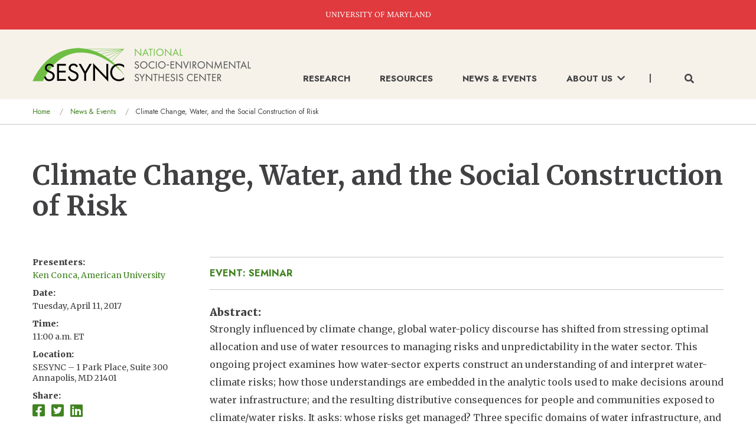

--- FILE ---
content_type: text/html; charset=UTF-8
request_url: https://www.sesync.org/news-events/climate-change-water-and-social-construction-risk
body_size: 7798
content:
<!DOCTYPE html>
<html lang="en" dir="ltr" class="no-js">
  <head>
    <meta charset="utf-8" />
<script async src="https://www.googletagmanager.com/gtag/js?id=G-X9VND1HEFR"></script>
<script>window.dataLayer = window.dataLayer || [];function gtag(){dataLayer.push(arguments)};gtag("js", new Date());gtag("set", "developer_id.dMDhkMT", true);gtag("config", "G-X9VND1HEFR", {"groups":"default","page_placeholder":"PLACEHOLDER_page_location"});</script>
<meta name="description" content="Strongly influenced by climate change, global water-policy discourse has shifted from stressing optimal allocation and use of water resources to managing risks..." />
<link rel="canonical" href="https://www.sesync.org/news-events/climate-change-water-and-social-construction-risk" />
<meta name="twitter:card" content="summary_large_image" />
<meta name="twitter:description" content="Strongly influenced by climate change, global water-policy discourse has shifted from stressing optimal allocation and use of water resources to managing risks..." />
<meta name="twitter:title" content="Climate Change, Water, and the Social Construction of Risk" />
<meta name="twitter:url" content="https://www.sesync.org/news-events/climate-change-water-and-social-construction-risk" />
<meta name="Generator" content="Drupal 10 (https://www.drupal.org)" />
<meta name="MobileOptimized" content="width" />
<meta name="HandheldFriendly" content="true" />
<meta name="viewport" content="width=device-width, initial-scale=1.0" />
<link rel="stylesheet" href="https://fonts.googleapis.com/css?family=Merriweather:regular,italic,300,700,300italic,700italic,900,900italic|Jost:700,700italic,regular,italic|Crimson+Text:regular&amp;subset=latin&amp;display=swap" media="all" />
<meta http-equiv="ImageToolbar" content="false" />
<link rel="icon" href="/favicon.ico" type="image/vnd.microsoft.icon" />

    <title>Climate Change, Water, and the Social Construction of Risk | SESYNC</title>
    <link rel="stylesheet" media="all" href="/sites/default/files/css/css_3v-_LkNyK3Mscn6z_qQj7AbHak8fEp0RyZRr3DWFf0k.css?delta=0&amp;language=en&amp;theme=sesync&amp;include=eJxFykEKwCAMBdELiTlSifVbBE2KUcSevgiF7mbgJZXOE6YVlP72E2GvuYqYmVIuHc2ffPes4gy25KSraODibFlHpcAG94wWjqRDIm_5kRchPSg0" />
<link rel="stylesheet" media="all" href="https://use.fontawesome.com/releases/v5.13.1/css/all.css" />
<link rel="stylesheet" media="all" href="/sites/default/files/css/css_fhNSQEWcb-uZf5YXdQkDe6TF7z8HrFbWJolRNN1Mh8o.css?delta=2&amp;language=en&amp;theme=sesync&amp;include=eJxFykEKwCAMBdELiTlSifVbBE2KUcSevgiF7mbgJZXOE6YVlP72E2GvuYqYmVIuHc2ffPes4gy25KSraODibFlHpcAG94wWjqRDIm_5kRchPSg0" />

    
  </head>
  <body class="fontyourface lang-en section-news-events path-node node--type-event page-node-type-event">
  <a href="#main-content" class="show-on-focus skip-link">
    Skip to main content
  </a>
  
    <div class="dialog-off-canvas-main-canvas" data-off-canvas-main-canvas>
    
<div class="off-canvas-wrapper">
  <div class="inner-wrap off-canvas-wrapper-inner" id="inner-wrap" data-off-canvas-wrapper>
    <aside id="left-off-canvas-menu" class="off-canvas left-off-canvas-menu position-left is-closed" role="complementary" data-off-canvas>
      
    </aside>

    <aside id="right-off-canvas-menu" class="off-canvas right-off-canvas-menu position-right is-closed" role="complementary" data-off-canvas>
      
    </aside>

    <div class="off-canvas-content" data-off-canvas-content>
      
      <header class="header" role="banner" aria-label="Site header">
                  <div class="top-banner"><a href="https://www.umd.edu/" target="_blank">UNIVERSITY OF MARYLAND</a></div>
            <div>
    <nav role="navigation" aria-labelledby="block-sesync-main-menu-menu" id="block-sesync-main-menu" class="block-sesync-main-menu">
            
  <h2 class="block-title visually-hidden" id="block-sesync-main-menu-menu">Main navigation</h2>
  

        

    <div  class="grid-container top-bar-container">
    <div class="title-bar align-justify hide-for-large" data-responsive-toggle="main-menu" data-hide-for="large">
      <div class="title-bar-title"><a class="logo" href="/"><img src="/themes/custom/sesync/logo-mobile.png" alt="sesync logo" /></a></div>
      <button class="menu-icon" type="button" data-toggle>
        <i class="fas fa-bars"></i>
        <i class="fas fa-times"></i>
      </button>
    </div>
    <nav class="top-bar" id="main-menu" role="navigation">
      <div class="top-bar-left show-for-large">
        <a class="logo" href="/"><img src="/themes/custom/sesync/logo.png" alt="sesync logo" /></a>
      </div>
      <div class="top-bar-right">
                      <ul class="menu vertical large-horizontal" data-disable-hover="true" data-alignment="left" data-click-open="true" data-back-button="&lt;li class=&quot;js-drilldown-back&quot;&gt;&lt;a tabindex=&quot;0&quot;&gt;&lt;i class=&quot;fas fa-chevron-left&quot;&gt;&lt;/i&gt; Back&lt;/a&gt;&lt;/li&gt;" data-responsive-menu="drilldown large-dropdown">
                                                        <li>
            <a href="/research" data-drupal-link-system-path="node/3">Research</a>
                      </li>
                                                  <li>
            <a href="/resources" data-drupal-link-system-path="node/10">Resources</a>
                      </li>
                                                  <li>
            <a href="/news-events" data-drupal-link-system-path="news-events">News &amp; Events</a>
                      </li>
                                                  <li class="has-submenu menu-item--expanded">
            <a href="/about-us" data-drupal-link-system-path="node/37">About Us<span class="arrow show-for-large"><i class="fas fa-chevron-down"></i></span><span class="arrow hide-for-large"><i class="fas fa-chevron-right"></i></span></a>
                                          <ul class="submenu menu vertical is-dropdown-submenu" data-submenu>
                                                          <li>
            <a href="/about-us" data-drupal-link-system-path="node/37">About Us</a>
                      </li>
                                                  <li>
            <a href="/our-story-impact" data-drupal-link-system-path="node/39">Our Story &amp; Impact </a>
                      </li>
                                                  <li>
            <a href="/resources-for-sesync-teams" title="Resources for SESYNC Teams" data-drupal-link-system-path="node/38">Resources for SESYNC Teams</a>
                      </li>
                                                  <li>
            <a href="/about-us/people" data-drupal-link-system-path="about-us/people">People</a>
                      </li>
                      </ul>
            
                      </li>
                          <li class="search">
            <button class="show-for-large" data-toggle="keyword-search-form-wrapper"><i class="fas fa-search"></i></button>
            <form id="mobile-search-form" class="hide-for-large mobile-search-form">
              <div class="input-group">
                <label for="mobile-keywords-input" class="visually-hidden">Keywords</label>
                <input id="mobile-keywords-input" class="input-group-field" type="text" placeholder="Search..." required />
                <div class="input-group-button">
                  <button class="button submit-button" type="submit">
                    <i class="fas fa-search"></i>
                  </button>
                </div>
              </div>
              <p class="help-text no-margin">For an exact search, surround your words with double quotes.</p>
            </form>
          </li>
              </ul>
            
                      </div>
    </nav>
  </div>
  <div id="keyword-search-form-wrapper" data-toggler data-animate="fade-in fade-out" class="show-for-large fast">
  <div class="grid-container">
    <form class="sesync-keyword-search-form" data-drupal-selector="sesync-keyword-search-form" action="/news-events/climate-change-water-and-social-construction-risk" method="post" id="sesync-keyword-search-form" accept-charset="UTF-8">
  <div class="callout large white">
  <div class="input-group no-margin">
    <div class="input-group-field">
      <div class="js-form-item form-item js-form-type-textfield form-item-keywords js-form-item-keywords form-no-label">
      <label for="edit-keywords" class="show-for-sr">Keywords</label>
        <input data-drupal-selector="edit-keywords" type="text" id="edit-keywords" name="keywords" value="" size="60" maxlength="128" placeholder="Enter keywords..." class="form-text" />

        </div>

    </div>
    <div class="input-group-button">
      <input data-drupal-selector="edit-search" type="submit" id="edit-search" name="op" value="Search &gt;" class="button js-form-submit form-submit" />

    </div>
  </div>
  <p class="help-text no-margin">For an exact search, surround your words with double quotes.</p>
</div>
<input autocomplete="off" data-drupal-selector="form-jmfbf-qjtiyxwfqdm2c9g-cpm13dmvtajw7em3sjoba" type="hidden" name="form_build_id" value="form-JMfBF-qjTiyXWfQDm2c9g-CPM13DMVtaJW7Em3sJOBA" />
<input data-drupal-selector="edit-sesync-keyword-search-form" type="hidden" name="form_id" value="sesync_keyword_search_form" />


</form>

  </div>
</div>


  </nav>
<section id="block-sesync-breadcrumbs" class="block-sesync-breadcrumbs block block-system block-system-breadcrumb-block">
  
  
    

  
            <nav role="navigation" aria-labelledby="system-breadcrumb">
    <h2 id="system-breadcrumb" class="visually-hidden">You are here</h2>
    <div class="grid-container">
      <ul class="breadcrumbs">
                  <li>
                          <a href="/">Home</a>
                      </li>
                  <li>
                          <a href="/news-events">News & Events</a>
                      </li>
                <li class="current">Climate Change, Water, and the Social Construction of Risk</li>
      </ul>
    </div>
  </nav>

    
    
  </section>

  </div>

              </header>

      
      
      <main id="main" class="cell" role="main">
                  <div class="region-highlighted panel"><div data-drupal-messages-fallback class="hidden"></div></div>                <a id="main-content"></a>
                <section>
            <div>
    <section id="block-sesync-page-title" class="block-sesync-page-title grid-container block block-core block-page-title-block">
  
  
    

  
          
  <h1><span>Climate Change, Water, and the Social Construction of Risk</span>
</h1>


    
    
  </section>
<section id="block-sesync-content" class="block-sesync-content block block-system block-system-main-block">
  
  
    

  
          <article id="node-4998" >

  
    

    <div class="view-mode-full grid-container">
    <div class="grid-x grid-padding-x">
      <div class="cell medium-8 large-9 medium-order-2">
        <div class="page-category"><a href="/news-events/events?type=54">Event: Seminar</a></div>
        <div class="body field field-node--body field-name-body field-type-text-with-summary field-label-above">
      <div class="field-label">Abstract</div>
    <div class="field-items">
          <div class="field-item"><p><span>Strongly influenced by climate change, global water-policy discourse has shifted from stressing optimal allocation and use of water resources to managing risks and unpredictability in the water sector. This ongoing project examines how water-sector experts construct an understanding of and interpret water-climate risks; how those understandings are embedded in the analytic tools used to make decisions around water infrastructure; and the resulting distributive consequences for people and communities exposed to climate/water risks. It asks: whose risks get managed? Three specific domains of water infrastructure, and the expert networks around them, serve as focal points: (1) water-aid programs to rural areas of the developing world for water/sanitation and small-scale productive water uses; (2) urban water infrastructure for drinking water/wastewater/stormwater management and disaster risk reduction; and (3) large dams and other water-storage projects. Empirical components in each case include key informant interviews, analysis of relevant decision tools addressing climate resilience, and place-based case studies.</span></p></div>
      </div>
</div>

        <div class="field field-node--field-presenters field-name-field-presenters field-type-entity-reference field-label-above content-section border-section">
      <h3 class="field-label">Presenters</h3>
    <div class="field-items">
          <div class="field-item">
<article id="node-135"  data-reveal-id="reveal-135">

  
  

    <div class="view-mode-presenter">
    <div class="combined-callout">
      <div class="callout bg-color-white">
        <div class="grid-x grid-padding-x align-top">
          <div class="cell small-4">
            <div class="image field field-node--field-image field-name-field-image field-type-entity-reference field-label-hidden">
    <div class="field-items">
          <div class="field-item"><div class="media media-image">
  
  <div class="field field-media--field-media-image field-name-field-media-image field-type-image field-label-visually_hidden">
      <div class="field-label visually-hidden">Image</div>
    <div class="field-items">
          <div class="field-item">  <a href="/about-us/people/ken-conca" hreflang="en"><img loading="lazy" src="/sites/default/files/styles/medium/public/bio-images/Ken%20Conca_450x450.png.webp?itok=afnwpZLX" width="450" height="450" alt="Photo of Ken Conca" />

</a>
</div>
      </div>
</div>

</div>
</div>
      </div>
</div>

            <div class="text-center">
              <h4 class="node-title">
                                  <a href="/about-us/people/ken-conca" rel="bookmark"><span>Ken Conca</span>
</a>
                              </h4>
              <div class="field field-node--field-job-title field-name-field-job-title field-type-string field-label-hidden">
    <div class="field-items">
          <div class="field-item">Visiting Scholar in Residence</div>
      </div>
</div>

            </div>
          </div>
          <div class="cell auto">
            <div class="body field field-node--body field-name-body field-type-text-with-summary field-label-hidden">
    <div class="field-items">
          <div class="field-item">  <div class="trimmed"><p>Dr. Ken Conca is a Professor of International Relations in the School of International Service at American University. His research focuses on environment, conflict, and peacebuilding; water politics and governance; and the role of the United Nations (UN) in environmental governance. Ken’s work has been recognized with several major awards, including the Grawemeyer Prize for Ideas Improving World Order, the Al-Moumin Award for thought leadership in environmental peacebuilding, the Harold and Margaret Sprout Award for best book on international environmental affairs, and the Chadwick Alger...</p></div>

  <div class="more-link"><a href="/about-us/people/ken-conca" class="more-link" aria-label="Read more about Ken Conca" hreflang="en">Read more.</a></div>
</div>
      </div>
</div>

          </div>
        </div>
      </div>
    </div>
  </div>

  <div id="reveal-135" class="reveal large" data-reveal>
    <div class="grid-x grid-padding-x align-top view-mode-presenter">
      <div class="cell small-4 large-3">
        <div class="image field field-node--field-image field-name-field-image field-type-entity-reference field-label-hidden">
    <div class="field-items">
          <div class="field-item"><div class="media media-image">
  
  <div class="field field-media--field-media-image field-name-field-media-image field-type-image field-label-visually_hidden">
      <div class="field-label visually-hidden">Image</div>
    <div class="field-items">
          <div class="field-item">  <a href="/about-us/people/ken-conca" hreflang="en"><img loading="lazy" src="/sites/default/files/styles/medium/public/bio-images/Ken%20Conca_450x450.png.webp?itok=afnwpZLX" width="450" height="450" alt="Photo of Ken Conca" />

</a>
</div>
      </div>
</div>

</div>
</div>
      </div>
</div>

        <div class="text-center">
          <h4 class="node-title">
                          <a href="/about-us/people/ken-conca" rel="bookmark"><span>Ken Conca</span>
</a>
                      </h4>
          <div class="field field-node--field-job-title field-name-field-job-title field-type-string field-label-hidden">
    <div class="field-items">
          <div class="field-item">Visiting Scholar in Residence</div>
      </div>
</div>

        </div>
      </div>
      <div class="cell auto">
        <p>Dr. Ken Conca is a Professor of International Relations in the School of International Service at American University. His research focuses on environment, conflict, and peacebuilding; water politics and governance; and the role of the United Nations (UN) in environmental governance. Ken’s work has been recognized with several major awards, including the Grawemeyer Prize for Ideas Improving World Order, the Al-Moumin Award for thought leadership in environmental peacebuilding, the Harold and Margaret Sprout Award for best book on international environmental affairs, and the Chadwick Alger Prize for best book in the field of International Organization. He is a member of the UN Environment Programme’s Expert Advisory Group on Environment, Conflict, and Peacebuilding, and he served previously on the Scientific Steering Committee on Global Environmental Change and Human Security for the International Human Dimensions Program on Global Environmental Change. His most recent books are An Unfinished Foundation: The United Nations and Global Environmental Governance and The Oxford Handbook of Water Politics and Policy (both with Oxford University Press). Ken earned his PhD from the Energy and Resources Group at the University of California, Berkeley.</p>

<p><strong>External Links:</strong><br />
<a href="https://www.american.edu/sis/faculty/conca.cfm" target="_blank">https://www.american.edu/sis/faculty/conca.cfm</a></p>

      </div>
    </div>
    <button class="close-button" data-close aria-label="Close reveal" type="button">
      <span aria-hidden="true">&times;</span>
    </button>
  </div>

</article>
</div>
      </div>
</div>

        
      </div>
      <div class="cell medium-4 large-3 medium-order-1">
        <div class="research-resource-left">
          <div class="field field-node--field-presenters field-name-field-presenters field-type-entity-reference field-label-above">
      <div class="field-label">Presenters</div>
    <div class="list-scroll-box field-items">
          <div class="field-item"><article id="node-135" >

  
  

    <div class="view-mode-line">
          <a href="/about-us/people/ken-conca" rel="bookmark"><span>Ken Conca, American University</span>
</a>
      </div>

</article>
</div>
      </div>
</div>

          <div class="text-content field field-node--field-date field-name-field-date field-type-datetime field-label-above">
      <div class="field-label">Date</div>
    <div class="field-items">
          <span class="field-item"><time datetime="2017-04-11T12:00:00Z">Tuesday, April 11, 2017</time>
</span>
      </div>
</div>

          <div class="field field-node--field-time field-name-field-time field-type-string-long field-label-above">
      <div class="field-label">Time</div>
    <div class="field-items">
          <div class="field-item">11:00 a.m. ET</div>
      </div>
</div>

          <div class="field field-node--field-location field-name-field-location field-type-string field-label-above">
      <div class="field-label">Location</div>
    <div class="field-items">
          <div class="field-item">SESYNC – 1 Park Place, Suite 300 Annapolis, MD 21401</div>
      </div>
</div>

                    <div>
  <div class="field-label">Share</div>
  <div class="share-icons">
    <a target="_blank" href="https://www.facebook.com/sharer/sharer.php?u=https://www.sesync.org/news-events/climate-change-water-and-social-construction-risk"><i title="Facebook" class="fab fa-facebook-square"></i></a>
    <a target="_blank" href="https://twitter.com/intent/tweet?url=https://www.sesync.org/news-events/climate-change-water-and-social-construction-risk"><i title="Twitter" class="fab fa-twitter-square"></i></a>
    <a target="_blank" href="https://www.linkedin.com/shareArticle?mini=true&url=https://www.sesync.org/news-events/climate-change-water-and-social-construction-risk&title=&summary=&source="><i title="LinkedIn" class="fab fa-linkedin"></i></a>
  </div>
</div>

        </div>
      </div>
    </div>
  </div>

      <div class="bg-color-light-sand content-section border-section">
      <div class="grid-container">
        <div class="grid-x grid-padding-x">
          <div class="cell medium-offset-4 medium-8 large-offset-3 large-9">
            <h3>Related Content</h3>
            <article id="node-5023"  class="teaser">
  <div class="content-search-link">
    <a href="/news-events/events?type=54">Event: Seminar</a>
  </div>
  
  <h3 class="node-title">
    <a href="/news-events/adaptive-governance-blue-renewable-energy-finland-lessons-learned-and-lessons-needed" rel="bookmark"><span>Adaptive Governance of Blue Renewable Energy in Finland: Lessons Learned and Lessons Needed</span>
</a>
  </h3>
  <div class="text-content field field-node--field-date field-name-field-date field-type-datetime field-label-hidden">
    <div class="field-items">
          <span class="field-item"><time datetime="2018-02-20T12:00:00Z">Tuesday, February 20, 2018</time>
</span>
      </div>
</div>
<div class="field field-node--field-presenters field-name-field-presenters field-type-entity-reference field-label-hidden">
    <div class="field-items">
          <div class="field-item">Niko Soininen</div>
      </div>
</div>

  
</article>
<article id="node-4857"  class="teaser">
  <div class="content-search-link">
    <a href="/news-events/events?type=54">Event: Seminar</a>
  </div>
  
  <h3 class="node-title">
    <a href="/news-events/sensing-risk-resilience" rel="bookmark"><span>Sensing Risk for Resilience</span>
</a>
  </h3>
  <div class="text-content field field-node--field-date field-name-field-date field-type-datetime field-label-hidden">
    <div class="field-items">
          <span class="field-item"><time datetime="2013-05-14T12:00:00Z">Tuesday, May 14, 2013</time>
</span>
      </div>
</div>
<div class="field field-node--field-presenters field-name-field-presenters field-type-entity-reference field-label-hidden">
    <div class="field-items">
          <div class="field-item">Sabrina McCormick</div>
      </div>
</div>

  
</article>

          </div>
        </div>
      </div>
    </div>
  </article>

    
    
  </section>

  </div>

        </section>
      </main>

              <footer class="content-section bg-color-black footer" id="footer">
          <div class="grid-container">
              <div class="grid-x grid-padding-x">
    <section id="block-footer" class="block-footer cell large-auto block block-system block-system-menu-blockfooter">
  
  
    

  
      <ul class="menu social-icons">
    <li><a href="https://www.facebook.com/sesync" target="_blank"><i title="Facebook" class="fab fa-facebook-square"></i></a></li>
    <li><a href="https://twitter.com/sesync" target="_blank"><i title="Twitter" class="fab fa-twitter-square"></i></a></li>
    <li><a href="https://www.youtube.com/c/TheNationalSocioEnvironmentalSynthesisCenter" target="_blank"><i title="YouTube" class="fab fa-youtube-square"></i></a></li>
    <li><a href="https://www.linkedin.com/company/sesync" target="_blank"><i title="LinkedIn" class="fab fa-linkedin"></i></a></li>
    <li><a href="https://github.com/sesync-ci" target="_blank"><i title="Github" class="fab fa-github-square"></i></a></li>
  </ul>
  
              <ul class="menu vertical">
              <li>
        <a href="/contact-us" data-drupal-link-system-path="node/8249">Contact Us</a>
              </li>
        </ul>
  



    
  </section>
<nav role="navigation" aria-labelledby="block-footer2-menu" id="block-footer2" class="block-footer2 cell large-auto">
            
  <h2 class="block-title visually-hidden" id="block-footer2-menu">Footer 2</h2>
  

        
              <ul class="menu vertical">
              <li>
        <a href="/resources/faqs" data-drupal-link-system-path="resources/faqs">FAQs</a>
              </li>
          <li>
        <a href="/privacy-policy" data-drupal-link-system-path="node/24">Privacy Policy</a>
              </li>
          <li>
        <a href="https://www.umd.edu/web-accessibility">Web Accessibility</a>
              </li>
        </ul>
  


  </nav>
<section id="block-footertoprightcontent" class="block-footertoprightcontent cell large-auto block block-block-content block-block-content4ec947d4-6029-4524-90f7-dd024f6f5793">
  
  
    

  
          <div class="body field field-block-content--body field-name-body field-type-text-with-summary field-label-hidden">
    <div class="field-items">
          <div class="field-item"><h3>Keep Up To Date</h3>

<p class="small">Get updates on new Publications and Events.</p>

<p><a class="button" href="https://visitor.constantcontact.com/d.jsp?m=1112454764165&amp;p=oi">Newsletter Sign Up</a></p></div>
      </div>
</div>

    
    
  </section>

  </div>

            <hr />
              <div class="grid-x grid-padding-x align-middle">
    <section id="block-footerbottomleft" class="block-footerbottomleft cell large-auto block block-block-content block-block-content96333909-6273-4e9f-ba1d-5fb516c8a050">
  
  
    

  
          <div class="body field field-block-content--body field-name-body field-type-text-with-summary field-label-hidden">
    <div class="field-items">
          <div class="field-item"><a href="https://www.umd.edu/">
<div class="align-left media media-image">
  
  <div class="field field-media--field-media-image field-name-field-media-image field-type-image field-label-visually_hidden">
      <div class="field-label visually-hidden">Image</div>
    <div class="field-items">
          <div class="field-item">  <img loading="lazy" src="/sites/default/files/styles/large/public/2021-10/umd_logo_footer_0.png?itok=N_BC9MKT" width="227" height="37" alt="University of Maryland Logo">


</div>
      </div>
</div>

</div>

</a></div>
      </div>
</div>

    
    
  </section>
<section id="block-footerbottommiddle" class="block-footerbottommiddle cell large-auto block block-block-content block-block-content03de1dd5-0587-4b03-8fc7-f17d11104bb1">
  
  
    

  
          <div class="body field field-block-content--body field-name-body field-type-text-with-summary field-label-hidden">
    <div class="field-items">
          <div class="field-item"><div class="align-left media media-image">
  
  <div class="field field-media--field-media-image field-name-field-media-image field-type-image field-label-visually_hidden">
      <div class="field-label visually-hidden">Image</div>
    <div class="field-items">
          <div class="field-item">  <img loading="lazy" src="/sites/default/files/styles/large/public/2021-12/nsf2.png?itok=U6f6cR6P" width="140" height="141" alt="NSF">


</div>
      </div>
</div>

</div>
</div>
      </div>
</div>

    
    
  </section>
<section id="block-footerbottomright" class="block-footerbottomright cell large-auto block block-block-content block-block-content56d592d6-4e76-4fe9-b3b3-323667522bf1">
  
  
    

  
          <div class="body field field-block-content--body field-name-body field-type-text-with-summary field-label-hidden">
    <div class="field-items">
          <div class="field-item"><p class="small">SESYNC is supported by an award from the U.S. National Science Foundation (Grant #s DBI-1052875 and DBI-1639145) to the University of Maryland, with additional support from University of Maryland, University of Maryland Center for Environmental Science, and Resources for the Future.</p></div>
      </div>
</div>

    
    
  </section>

  </div>

            <div class="grid-x grid-padding-x align-justify footer-bottom">
              <div class="cell large-shrink">
                <small>&copy; 2026 National Socio-Environmental Synthesis Center (SESYNC)<br />All rights reserved.</small>
              </div>
              <div class="cell large-shrink">
                <small>Website Design by Avatar New York</small>
              </div>
            </div>
          </div>
        </footer>
                </div>
  </div>
</div>

  </div>

  
  <script type="application/json" data-drupal-selector="drupal-settings-json">{"path":{"baseUrl":"\/","pathPrefix":"","currentPath":"node\/4998","currentPathIsAdmin":false,"isFront":false,"currentLanguage":"en"},"pluralDelimiter":"\u0003","suppressDeprecationErrors":true,"google_analytics":{"account":"G-X9VND1HEFR","trackOutbound":true,"trackMailto":true,"trackTel":true,"trackDownload":true,"trackDownloadExtensions":"7z|aac|arc|arj|asf|asx|avi|bin|csv|doc(x|m)?|dot(x|m)?|exe|flv|gif|gz|gzip|hqx|jar|jpe?g|js|mp(2|3|4|e?g)|mov(ie)?|msi|msp|pdf|phps|png|ppt(x|m)?|pot(x|m)?|pps(x|m)?|ppam|sld(x|m)?|thmx|qtm?|ra(m|r)?|sea|sit|tar|tgz|torrent|txt|wav|wma|wmv|wpd|xls(x|m|b)?|xlt(x|m)|xlam|xml|z|zip","trackColorbox":true},"ajaxTrustedUrl":{"form_action_p_pvdeGsVG5zNF_XLGPTvYSKCf43t8qZYSwcfZl2uzM":true},"user":{"uid":0,"permissionsHash":"436d7bc7b0d551b810cedb7bec45ad0a39ae0320d08e5ea1d325623c51c92efc"}}</script>
<script src="/sites/default/files/js/js_IHiaC250jf_5IbJVkWk_G4tUU4O1jKEfrp4rBL0x7YQ.js?scope=footer&amp;delta=0&amp;language=en&amp;theme=sesync&amp;include=eJxdyEEKgDAMAMEPVfukEmuskZiUJj3U1-tFBA8Ly2Rd0YRqRY_5-3mnsvOTHxaKamFMIMDDKVv8QzC0ITmeQDKdKP2F2tBQHFu4elvSpl1WcFKJhXUBvgF9VDI2"></script>

  </body>
</html>


--- FILE ---
content_type: text/css
request_url: https://www.sesync.org/sites/default/files/css/css_fhNSQEWcb-uZf5YXdQkDe6TF7z8HrFbWJolRNN1Mh8o.css?delta=2&language=en&theme=sesync&include=eJxFykEKwCAMBdELiTlSifVbBE2KUcSevgiF7mbgJZXOE6YVlP72E2GvuYqYmVIuHc2ffPes4gy25KSraODibFlHpcAG94wWjqRDIm_5kRchPSg0
body_size: 26157
content:
/* @license GPL-2.0-or-later https://www.drupal.org/licensing/faq */
@media print,screen and (min-width:40em){.reveal.large,.reveal.small,.reveal.tiny,.reveal{right:auto;left:auto;margin:0 auto;}}.slide-in-down.mui-enter{transition-duration:500ms;transition-timing-function:linear;transform:translateY(-100%);transition-property:transform,opacity;-webkit-backface-visibility:hidden;backface-visibility:hidden;}.slide-in-down.mui-enter.mui-enter-active{transform:translateY(0);}.slide-in-left.mui-enter{transition-duration:500ms;transition-timing-function:linear;transform:translateX(-100%);transition-property:transform,opacity;-webkit-backface-visibility:hidden;backface-visibility:hidden;}.slide-in-left.mui-enter.mui-enter-active{transform:translateX(0);}.slide-in-up.mui-enter{transition-duration:500ms;transition-timing-function:linear;transform:translateY(100%);transition-property:transform,opacity;-webkit-backface-visibility:hidden;backface-visibility:hidden;}.slide-in-up.mui-enter.mui-enter-active{transform:translateY(0);}.slide-in-right.mui-enter{transition-duration:500ms;transition-timing-function:linear;transform:translateX(100%);transition-property:transform,opacity;-webkit-backface-visibility:hidden;backface-visibility:hidden;}.slide-in-right.mui-enter.mui-enter-active{transform:translateX(0);}.slide-out-down.mui-leave{transition-duration:500ms;transition-timing-function:linear;transform:translateY(0);transition-property:transform,opacity;-webkit-backface-visibility:hidden;backface-visibility:hidden;}.slide-out-down.mui-leave.mui-leave-active{transform:translateY(100%);}.slide-out-right.mui-leave{transition-duration:500ms;transition-timing-function:linear;transform:translateX(0);transition-property:transform,opacity;-webkit-backface-visibility:hidden;backface-visibility:hidden;}.slide-out-right.mui-leave.mui-leave-active{transform:translateX(100%);}.slide-out-up.mui-leave{transition-duration:500ms;transition-timing-function:linear;transform:translateY(0);transition-property:transform,opacity;-webkit-backface-visibility:hidden;backface-visibility:hidden;}.slide-out-up.mui-leave.mui-leave-active{transform:translateY(-100%);}.slide-out-left.mui-leave{transition-duration:500ms;transition-timing-function:linear;transform:translateX(0);transition-property:transform,opacity;-webkit-backface-visibility:hidden;backface-visibility:hidden;}.slide-out-left.mui-leave.mui-leave-active{transform:translateX(-100%);}.fade-in.mui-enter{transition-duration:500ms;transition-timing-function:linear;opacity:0;transition-property:opacity;}.fade-in.mui-enter.mui-enter-active{opacity:1;}.fade-out.mui-leave{transition-duration:500ms;transition-timing-function:linear;opacity:1;transition-property:opacity;}.fade-out.mui-leave.mui-leave-active{opacity:0;}.hinge-in-from-top.mui-enter{transition-duration:500ms;transition-timing-function:linear;transform:perspective(2000px) rotateX(-90deg);transform-origin:top;transition-property:transform,opacity;opacity:0;}.hinge-in-from-top.mui-enter.mui-enter-active{transform:perspective(2000px) rotate(0deg);opacity:1;}.hinge-in-from-right.mui-enter{transition-duration:500ms;transition-timing-function:linear;transform:perspective(2000px) rotateY(-90deg);transform-origin:right;transition-property:transform,opacity;opacity:0;}.hinge-in-from-right.mui-enter.mui-enter-active{transform:perspective(2000px) rotate(0deg);opacity:1;}.hinge-in-from-bottom.mui-enter{transition-duration:500ms;transition-timing-function:linear;transform:perspective(2000px) rotateX(90deg);transform-origin:bottom;transition-property:transform,opacity;opacity:0;}.hinge-in-from-bottom.mui-enter.mui-enter-active{transform:perspective(2000px) rotate(0deg);opacity:1;}.hinge-in-from-left.mui-enter{transition-duration:500ms;transition-timing-function:linear;transform:perspective(2000px) rotateY(90deg);transform-origin:left;transition-property:transform,opacity;opacity:0;}.hinge-in-from-left.mui-enter.mui-enter-active{transform:perspective(2000px) rotate(0deg);opacity:1;}.hinge-in-from-middle-x.mui-enter{transition-duration:500ms;transition-timing-function:linear;transform:perspective(2000px) rotateX(-90deg);transform-origin:center;transition-property:transform,opacity;opacity:0;}.hinge-in-from-middle-x.mui-enter.mui-enter-active{transform:perspective(2000px) rotate(0deg);opacity:1;}.hinge-in-from-middle-y.mui-enter{transition-duration:500ms;transition-timing-function:linear;transform:perspective(2000px) rotateY(-90deg);transform-origin:center;transition-property:transform,opacity;opacity:0;}.hinge-in-from-middle-y.mui-enter.mui-enter-active{transform:perspective(2000px) rotate(0deg);opacity:1;}.hinge-out-from-top.mui-leave{transition-duration:500ms;transition-timing-function:linear;transform:perspective(2000px) rotate(0deg);transform-origin:top;transition-property:transform,opacity;opacity:1;}.hinge-out-from-top.mui-leave.mui-leave-active{transform:perspective(2000px) rotateX(90deg);opacity:0;}.hinge-out-from-right.mui-leave{transition-duration:500ms;transition-timing-function:linear;transform:perspective(2000px) rotate(0deg);transform-origin:right;transition-property:transform,opacity;opacity:1;}.hinge-out-from-right.mui-leave.mui-leave-active{transform:perspective(2000px) rotateY(90deg);opacity:0;}.hinge-out-from-bottom.mui-leave{transition-duration:500ms;transition-timing-function:linear;transform:perspective(2000px) rotate(0deg);transform-origin:bottom;transition-property:transform,opacity;opacity:1;}.hinge-out-from-bottom.mui-leave.mui-leave-active{transform:perspective(2000px) rotateX(-90deg);opacity:0;}.hinge-out-from-left.mui-leave{transition-duration:500ms;transition-timing-function:linear;transform:perspective(2000px) rotate(0deg);transform-origin:left;transition-property:transform,opacity;opacity:1;}.hinge-out-from-left.mui-leave.mui-leave-active{transform:perspective(2000px) rotateY(-90deg);opacity:0;}.hinge-out-from-middle-x.mui-leave{transition-duration:500ms;transition-timing-function:linear;transform:perspective(2000px) rotate(0deg);transform-origin:center;transition-property:transform,opacity;opacity:1;}.hinge-out-from-middle-x.mui-leave.mui-leave-active{transform:perspective(2000px) rotateX(90deg);opacity:0;}.hinge-out-from-middle-y.mui-leave{transition-duration:500ms;transition-timing-function:linear;transform:perspective(2000px) rotate(0deg);transform-origin:center;transition-property:transform,opacity;opacity:1;}.hinge-out-from-middle-y.mui-leave.mui-leave-active{transform:perspective(2000px) rotateY(90deg);opacity:0;}.scale-in-up.mui-enter{transition-duration:500ms;transition-timing-function:linear;transform:scale(0.5);transition-property:transform,opacity;opacity:0;}.scale-in-up.mui-enter.mui-enter-active{transform:scale(1);opacity:1;}.scale-in-down.mui-enter{transition-duration:500ms;transition-timing-function:linear;transform:scale(1.5);transition-property:transform,opacity;opacity:0;}.scale-in-down.mui-enter.mui-enter-active{transform:scale(1);opacity:1;}.scale-out-up.mui-leave{transition-duration:500ms;transition-timing-function:linear;transform:scale(1);transition-property:transform,opacity;opacity:1;}.scale-out-up.mui-leave.mui-leave-active{transform:scale(1.5);opacity:0;}.scale-out-down.mui-leave{transition-duration:500ms;transition-timing-function:linear;transform:scale(1);transition-property:transform,opacity;opacity:1;}.scale-out-down.mui-leave.mui-leave-active{transform:scale(0.5);opacity:0;}.spin-in.mui-enter{transition-duration:500ms;transition-timing-function:linear;transform:rotate(-0.75turn);transition-property:transform,opacity;opacity:0;}.spin-in.mui-enter.mui-enter-active{transform:rotate(0);opacity:1;}.spin-out.mui-leave{transition-duration:500ms;transition-timing-function:linear;transform:rotate(0);transition-property:transform,opacity;opacity:1;}.spin-out.mui-leave.mui-leave-active{transform:rotate(0.75turn);opacity:0;}.spin-in-ccw.mui-enter{transition-duration:500ms;transition-timing-function:linear;transform:rotate(0.75turn);transition-property:transform,opacity;opacity:0;}.spin-in-ccw.mui-enter.mui-enter-active{transform:rotate(0);opacity:1;}.spin-out-ccw.mui-leave{transition-duration:500ms;transition-timing-function:linear;transform:rotate(0);transition-property:transform,opacity;opacity:1;}.spin-out-ccw.mui-leave.mui-leave-active{transform:rotate(-0.75turn);opacity:0;}.slow{transition-duration:750ms !important;}.fast{transition-duration:100ms !important;}.linear{transition-timing-function:linear !important;}.ease{transition-timing-function:ease !important;}.ease-in{transition-timing-function:ease-in !important;}.ease-out{transition-timing-function:ease-out !important;}.ease-in-out{transition-timing-function:ease-in-out !important;}.bounce-in{transition-timing-function:cubic-bezier(0.485,0.155,0.24,1.245) !important;}.bounce-out{transition-timing-function:cubic-bezier(0.485,0.155,0.515,0.845) !important;}.bounce-in-out{transition-timing-function:cubic-bezier(0.76,-0.245,0.24,1.245) !important;}.short-delay{transition-delay:300ms !important;}.long-delay{transition-delay:700ms !important;}.shake{animation-name:shake-7;}@keyframes shake-7{0%,10%,20%,30%,40%,50%,60%,70%,80%,90%{transform:translateX(7%);}5%,15%,25%,35%,45%,55%,65%,75%,85%,95%{transform:translateX(-7%);}}.spin-cw{animation-name:spin-cw-1turn;}@keyframes spin-cw-1turn{0%{transform:rotate(-1turn);}100%{transform:rotate(0);}}.spin-ccw{animation-name:spin-ccw-1turn;}@keyframes spin-ccw-1turn{0%{transform:rotate(0);}100%{transform:rotate(-1turn);}}.wiggle{animation-name:wiggle-7deg;}@keyframes wiggle-7deg{40%,50%,60%{transform:rotate(7deg);}35%,45%,55%,65%{transform:rotate(-7deg);}0%,30%,70%,100%{transform:rotate(0);}}.shake,.spin-cw,.spin-ccw,.wiggle{animation-duration:500ms;}.infinite{animation-iteration-count:infinite;}.slow{animation-duration:750ms !important;}.fast{animation-duration:100ms !important;}.linear{animation-timing-function:linear !important;}.ease{animation-timing-function:ease !important;}.ease-in{animation-timing-function:ease-in !important;}.ease-out{animation-timing-function:ease-out !important;}.ease-in-out{animation-timing-function:ease-in-out !important;}.bounce-in{animation-timing-function:cubic-bezier(0.485,0.155,0.24,1.245) !important;}.bounce-out{animation-timing-function:cubic-bezier(0.485,0.155,0.515,0.845) !important;}.bounce-in-out{animation-timing-function:cubic-bezier(0.76,-0.245,0.24,1.245) !important;}.short-delay{animation-delay:300ms !important;}.long-delay{animation-delay:700ms !important;}html{line-height:1.15;-webkit-text-size-adjust:100%;}body{margin:0;}h1{font-size:2em;margin:0.67em 0;}hr{box-sizing:content-box;height:0;overflow:visible;}pre{font-family:monospace,monospace;font-size:1em;}a{background-color:transparent;}abbr[title]{border-bottom:none;text-decoration:underline;-webkit-text-decoration:underline dotted;text-decoration:underline dotted;}b,strong{font-weight:bolder;}code,kbd,samp{font-family:monospace,monospace;font-size:1em;}small{font-size:80%;}sub,sup{font-size:75%;line-height:0;position:relative;vertical-align:baseline;}sub{bottom:-0.25em;}sup{top:-0.5em;}img{border-style:none;}button,input,optgroup,select,textarea{font-family:inherit;font-size:100%;line-height:1.15;margin:0;}button,input{overflow:visible;}button,select{text-transform:none;}button,[type=button],[type=reset],[type=submit]{-webkit-appearance:button;}button::-moz-focus-inner,[type=button]::-moz-focus-inner,[type=reset]::-moz-focus-inner,[type=submit]::-moz-focus-inner{border-style:none;padding:0;}button:-moz-focusring,[type=button]:-moz-focusring,[type=reset]:-moz-focusring,[type=submit]:-moz-focusring{outline:1px dotted ButtonText;}fieldset{padding:0.35em 0.75em 0.625em;}legend{box-sizing:border-box;color:inherit;display:table;max-width:100%;padding:0;white-space:normal;}progress{vertical-align:baseline;}textarea{overflow:auto;}[type=checkbox],[type=radio]{box-sizing:border-box;padding:0;}[type=number]::-webkit-inner-spin-button,[type=number]::-webkit-outer-spin-button{height:auto;}[type=search]{-webkit-appearance:textfield;outline-offset:-2px;}[type=search]::-webkit-search-decoration{-webkit-appearance:none;}::-webkit-file-upload-button{-webkit-appearance:button;font:inherit;}details{display:block;}summary{display:list-item;}template{display:none;}[hidden]{display:none;}.foundation-mq{font-family:"small=0em&medium=40em&large=64em&xlarge=75em&xxlarge=90em";}html{box-sizing:border-box;font-size:100%;}*,*::before,*::after{box-sizing:inherit;}body{margin:0;padding:0;background:#fff;font-family:"Merriweather";font-weight:normal;line-height:1.5;color:#414042;-webkit-font-smoothing:antialiased;-moz-osx-font-smoothing:grayscale;}img{display:inline-block;vertical-align:middle;max-width:100%;height:auto;-ms-interpolation-mode:bicubic;}textarea{height:auto;min-height:50px;border-radius:3px;}select{box-sizing:border-box;width:100%;border-radius:3px;}.map_canvas img,.map_canvas embed,.map_canvas object,.mqa-display img,.mqa-display embed,.mqa-display object{max-width:none !important;}button{padding:0;-webkit-appearance:none;appearance:none;border:0;border-radius:3px;background:transparent;line-height:1;cursor:auto;}[data-whatinput=mouse] button{outline:0;}pre{overflow:auto;}button,input,optgroup,select,textarea{font-family:inherit;}.is-visible{display:block !important;}.is-hidden{display:none !important;}[type=text],[type=password],[type=date],[type=datetime],[type=datetime-local],[type=month],[type=week],[type=email],[type=number],[type=search],[type=tel],[type=time],[type=url],[type=color],textarea{display:block;box-sizing:border-box;width:100%;height:3.5625rem;margin:0 0 1.875rem;padding:0.9375rem;border:1px solid #c7c7c7;border-radius:3px;background-color:#fff;box-shadow:inset 0 1px 2px rgba(65,64,66,0.1);font-family:"Jost";font-size:1rem;font-weight:normal;line-height:1.75;color:#414042;transition:box-shadow 0.5s,border-color 0.25s ease-in-out;-webkit-appearance:none;appearance:none;}[type=text]:focus,[type=password]:focus,[type=date]:focus,[type=datetime]:focus,[type=datetime-local]:focus,[type=month]:focus,[type=week]:focus,[type=email]:focus,[type=number]:focus,[type=search]:focus,[type=tel]:focus,[type=time]:focus,[type=url]:focus,[type=color]:focus,textarea:focus{outline:none;border:1px solid #999;background-color:#fff;box-shadow:0 0 5px #c7c7c7;transition:box-shadow 0.5s,border-color 0.25s ease-in-out;}textarea{max-width:100%;}textarea[rows]{height:auto;}input:disabled,input[readonly],textarea:disabled,textarea[readonly]{background-color:#f0f0f0;cursor:not-allowed;}[type=submit],[type=button]{-webkit-appearance:none;appearance:none;border-radius:3px;}input[type=search]{box-sizing:border-box;}::placeholder{color:#999;}[type=file],[type=checkbox],[type=radio]{margin:0 0 1.875rem;}[type=checkbox] + label,[type=radio] + label{display:inline-block;vertical-align:baseline;margin-left:0.9375rem;margin-right:1.875rem;margin-bottom:0;}[type=checkbox] + label[for],[type=radio] + label[for]{cursor:pointer;}label > [type=checkbox],label > [type=radio]{margin-right:0.9375rem;}[type=file]{width:100%;}label{display:block;margin:0;font-size:0.875rem;font-weight:normal;line-height:1.8;color:#414042;}label.middle{margin:0 0 1.875rem;padding:1rem 0;}.help-text{margin-top:-0.9375rem;font-size:0.8125rem;font-style:italic;color:#414042;}.input-group{display:flex;width:100%;margin-bottom:1.875rem;align-items:stretch;}.input-group > :first-child,.input-group > :first-child.input-group-button > *{border-radius:3px 0 0 3px;}.input-group > :last-child,.input-group > :last-child.input-group-button > *{border-radius:0 3px 3px 0;}.input-group-button a,.input-group-button input,.input-group-button button,.input-group-button label,.input-group-button,.input-group-field,.input-group-label{margin:0;white-space:nowrap;}.input-group-label{padding:0 1rem;border:1px solid #c7c7c7;background:#f0f0f0;color:#414042;text-align:center;white-space:nowrap;display:flex;flex:0 0 auto;align-items:center;}.input-group-label:first-child{border-right:0;}.input-group-label:last-child{border-left:0;}.input-group-field{border-radius:0;flex:1 1 0px;min-width:0;}.input-group-button{padding-top:0;padding-bottom:0;text-align:center;display:flex;flex:0 0 auto;}.input-group-button a,.input-group-button input,.input-group-button button,.input-group-button label{align-self:stretch;height:auto;padding-top:0;padding-bottom:0;font-size:1rem;}fieldset{margin:0;padding:0;border:0;}legend{max-width:100%;margin-bottom:0.9375rem;}.fieldset{margin:1.125rem 0;padding:1.25rem;border:1px solid #c7c7c7;}.fieldset legend{margin:0;margin-left:-0.1875rem;padding:0 0.1875rem;}select{height:3.5625rem;margin:0 0 1.875rem;padding:0.9375rem;-webkit-appearance:none;appearance:none;border:1px solid #c7c7c7;border-radius:3px;background-color:#fff;font-family:"Jost";font-size:1rem;font-weight:normal;line-height:1.75;color:#414042;background-image:url("data:image/svg+xml;utf8,<svg xmlns='http://www.w3.org/2000/svg' version='1.1' width='32' height='24' viewBox='0 0 32 24'><polygon points='0,0 32,0 16,24' style='fill: rgb%28153, 153, 153%29'></polygon></svg>");background-origin:content-box;background-position:right -1.875rem center;background-repeat:no-repeat;background-size:9px 6px;padding-right:2.8125rem;transition:box-shadow 0.5s,border-color 0.25s ease-in-out;}@media screen and (min-width:0\0){select{background-image:url("[data-uri]");}}select:focus{outline:none;border:1px solid #999;background-color:#fff;box-shadow:0 0 5px #c7c7c7;transition:box-shadow 0.5s,border-color 0.25s ease-in-out;}select:disabled{background-color:#f0f0f0;cursor:not-allowed;}select::-ms-expand{display:none;}select[multiple]{height:auto;background-image:none;}.is-invalid-input:not(:focus){border-color:#cc4b37;background-color:#faedeb;}.is-invalid-input:not(:focus)::placeholder{color:#cc4b37;}.is-invalid-label{color:#cc4b37;}.form-error{display:none;margin-top:-0.9375rem;margin-bottom:1.875rem;font-size:0.75rem;font-weight:bold;color:#cc4b37;}.form-error.is-visible{display:block;}div,dl,dt,dd,ul,ol,li,h1,h2,h3,h4,h5,h6,pre,form,p,blockquote,th,td{margin:0;padding:0;}p{margin-bottom:1.5rem;font-size:inherit;line-height:1.875;text-rendering:optimizeLegibility;}em,i{font-style:italic;line-height:inherit;}strong,b{font-weight:bold;line-height:inherit;}small{font-size:0.875rem;line-height:inherit;}h1,.h1,h2,.h2,h3,.h3,h4,.h4,h5,.h5,h6,.h6{font-family:"Merriweather";font-style:normal;font-weight:700;color:inherit;text-rendering:optimizeLegibility;}h1 small,.h1 small,h2 small,.h2 small,h3 small,.h3 small,h4 small,.h4 small,h5 small,.h5 small,h6 small,.h6 small{line-height:0;color:#c7c7c7;}h1,.h1{font-size:1.875rem;line-height:1.1333333333;margin-top:0;margin-bottom:1.25rem;}h2,.h2{font-size:1.5rem;line-height:1.1;margin-top:0;margin-bottom:3.125rem;}h3,.h3{font-size:1.5rem;line-height:1.1;margin-top:0;margin-bottom:0.625rem;}h4,.h4{font-size:1.25rem;line-height:1.1;margin-top:0;margin-bottom:0.5rem;}h5,.h5{font-size:1rem;line-height:1.1;margin-top:0;margin-bottom:0.5rem;}h6,.h6{font-size:0.875rem;line-height:1.1;margin-top:0;margin-bottom:0.5rem;}@media print,screen and (min-width:40em){h1,.h1{font-size:2.875rem;margin-bottom:3.75rem;}h2,.h2{font-size:2.25rem;margin-bottom:3.125rem;}h3,.h3{font-size:1.5rem;margin-bottom:0.625rem;}h4,.h4{font-size:1.25rem;}h5,.h5{font-size:1rem;}h6,.h6{font-size:0.875rem;}}a{line-height:inherit;color:#418321;text-decoration:none;cursor:pointer;}a:hover,a:focus{color:#414042;text-decoration:underline;}a img{border:0;}hr{clear:both;max-width:75rem;height:0;margin:1.875rem auto;border-top:0;border-right:0;border-bottom:1px solid #c7c7c7;border-left:0;}ul,ol,dl{margin-bottom:1.5rem;list-style-position:outside;line-height:1.875;}li{font-size:inherit;}ul{margin-left:1.25rem;list-style-type:disc;}ol{margin-left:1.25rem;}ul ul,ul ol,ol ul,ol ol{margin-left:1.25rem;margin-bottom:0;}dl{margin-bottom:1rem;}dl dt{margin-bottom:0.3rem;font-weight:bold;}blockquote{margin:0 0 1.5rem;padding:0.5625rem 1.25rem 0 1.1875rem;border-left:1px solid #c7c7c7;}blockquote,blockquote p{line-height:1.875;color:#999;}cite{display:block;font-size:0.8125rem;color:#999;}cite:before{content:"— ";}abbr,abbr[title]{border-bottom:1px dotted #414042;cursor:help;text-decoration:none;}figure{margin:0;}code{padding:0.125rem 0.3125rem 0.0625rem;border:1px solid #c7c7c7;background-color:#f0f0f0;font-family:Consolas,"Liberation Mono",Courier,monospace;font-weight:normal;color:#414042;}kbd{margin:0;padding:0.125rem 0.25rem 0;background-color:#f0f0f0;font-family:Consolas,"Liberation Mono",Courier,monospace;color:#414042;border-radius:3px;}.subheader{margin-top:0.2rem;margin-bottom:0.5rem;font-weight:normal;line-height:1.4;color:#999;}.lead{font-size:1.1875rem;line-height:1.578947368;}.stat{font-size:2.5rem;line-height:1;}p + .stat{margin-top:-1rem;}ul.no-bullet,ol.no-bullet{margin-left:0;list-style:none;}.text-left{text-align:left;}.text-right{text-align:right;}.text-center{text-align:center;}.text-justify{text-align:justify;}@media print,screen and (min-width:40em){.medium-text-left{text-align:left;}.medium-text-right{text-align:right;}.medium-text-center{text-align:center;}.medium-text-justify{text-align:justify;}}@media print,screen and (min-width:64em){.large-text-left{text-align:left;}.large-text-right{text-align:right;}.large-text-center{text-align:center;}.large-text-justify{text-align:justify;}}@media screen and (min-width:75em){.xlarge-text-left{text-align:left;}.xlarge-text-right{text-align:right;}.xlarge-text-center{text-align:center;}.xlarge-text-justify{text-align:justify;}}.show-for-print{display:none !important;}@media print{*{background:transparent !important;box-shadow:none !important;color:black !important;text-shadow:none !important;}.show-for-print{display:block !important;}.hide-for-print{display:none !important;}table.show-for-print{display:table !important;}thead.show-for-print{display:table-header-group !important;}tbody.show-for-print{display:table-row-group !important;}tr.show-for-print{display:table-row !important;}td.show-for-print{display:table-cell !important;}th.show-for-print{display:table-cell !important;}a,a:visited{text-decoration:underline;}a[href]:after{content:" (" attr(href) ")";}.ir a:after,a[href^="javascript:"]:after,a[href^="#"]:after{content:"";}abbr[title]:after{content:" (" attr(title) ")";}pre,blockquote{border:1px solid #999;page-break-inside:avoid;}thead{display:table-header-group;}tr,img{page-break-inside:avoid;}img{max-width:100% !important;}@page{margin:0.5cm;}p,h2,h3{orphans:3;widows:3;}h2,h3{page-break-after:avoid;}.print-break-inside{page-break-inside:auto;}}.grid-container{padding-right:0.625rem;padding-left:0.625rem;max-width:75rem;margin-left:auto;margin-right:auto;}@media print,screen and (min-width:40em){.grid-container{padding-right:0.9375rem;padding-left:0.9375rem;}}.grid-container.fluid{padding-right:0.625rem;padding-left:0.625rem;max-width:100%;margin-left:auto;margin-right:auto;}@media print,screen and (min-width:40em){.grid-container.fluid{padding-right:0.9375rem;padding-left:0.9375rem;}}.grid-container.full{padding-right:0;padding-left:0;max-width:100%;margin-left:auto;margin-right:auto;}.grid-x{display:flex;flex-flow:row wrap;}.cell{flex:0 0 auto;min-height:0px;min-width:0px;width:100%;}.cell.auto{flex:1 1 0px;}.cell.shrink{flex:0 0 auto;}.grid-x > .auto{width:auto;}.grid-x > .shrink{width:auto;}.grid-x > .small-shrink,.grid-x > .small-full,.grid-x > .small-1,.grid-x > .small-2,.grid-x > .small-3,.grid-x > .small-4,.grid-x > .small-5,.grid-x > .small-6,.grid-x > .small-7,.grid-x > .small-8,.grid-x > .small-9,.grid-x > .small-10,.grid-x > .small-11,.grid-x > .small-12{flex-basis:auto;}@media print,screen and (min-width:40em){.grid-x > .medium-shrink,.grid-x > .medium-full,.grid-x > .medium-1,.grid-x > .medium-2,.grid-x > .medium-3,.grid-x > .medium-4,.grid-x > .medium-5,.grid-x > .medium-6,.grid-x > .medium-7,.grid-x > .medium-8,.grid-x > .medium-9,.grid-x > .medium-10,.grid-x > .medium-11,.grid-x > .medium-12{flex-basis:auto;}}@media print,screen and (min-width:64em){.grid-x > .large-shrink,.grid-x > .large-full,.grid-x > .large-1,.grid-x > .large-2,.grid-x > .large-3,.grid-x > .large-4,.grid-x > .large-5,.grid-x > .large-6,.grid-x > .large-7,.grid-x > .large-8,.grid-x > .large-9,.grid-x > .large-10,.grid-x > .large-11,.grid-x > .large-12{flex-basis:auto;}}@media screen and (min-width:75em){.grid-x > .xlarge-shrink,.grid-x > .xlarge-full,.grid-x > .xlarge-1,.grid-x > .xlarge-2,.grid-x > .xlarge-3,.grid-x > .xlarge-4,.grid-x > .xlarge-5,.grid-x > .xlarge-6,.grid-x > .xlarge-7,.grid-x > .xlarge-8,.grid-x > .xlarge-9,.grid-x > .xlarge-10,.grid-x > .xlarge-11,.grid-x > .xlarge-12{flex-basis:auto;}}.grid-x > .small-12,.grid-x > .small-11,.grid-x > .small-10,.grid-x > .small-9,.grid-x > .small-8,.grid-x > .small-7,.grid-x > .small-6,.grid-x > .small-5,.grid-x > .small-4,.grid-x > .small-3,.grid-x > .small-2,.grid-x > .small-1{flex:0 0 auto;}.grid-x > .small-1{width:8.3333333333%;}.grid-x > .small-2{width:16.6666666667%;}.grid-x > .small-3{width:25%;}.grid-x > .small-4{width:33.3333333333%;}.grid-x > .small-5{width:41.6666666667%;}.grid-x > .small-6{width:50%;}.grid-x > .small-7{width:58.3333333333%;}.grid-x > .small-8{width:66.6666666667%;}.grid-x > .small-9{width:75%;}.grid-x > .small-10{width:83.3333333333%;}.grid-x > .small-11{width:91.6666666667%;}.grid-x > .small-12{width:100%;}@media print,screen and (min-width:40em){.grid-x > .medium-auto{flex:1 1 0px;width:auto;}.grid-x > .medium-12,.grid-x > .medium-11,.grid-x > .medium-10,.grid-x > .medium-9,.grid-x > .medium-8,.grid-x > .medium-7,.grid-x > .medium-6,.grid-x > .medium-5,.grid-x > .medium-4,.grid-x > .medium-3,.grid-x > .medium-2,.grid-x > .medium-1,.grid-x > .medium-shrink{flex:0 0 auto;}.grid-x > .medium-shrink{width:auto;}.grid-x > .medium-1{width:8.3333333333%;}.grid-x > .medium-2{width:16.6666666667%;}.grid-x > .medium-3{width:25%;}.grid-x > .medium-4{width:33.3333333333%;}.grid-x > .medium-5{width:41.6666666667%;}.grid-x > .medium-6{width:50%;}.grid-x > .medium-7{width:58.3333333333%;}.grid-x > .medium-8{width:66.6666666667%;}.grid-x > .medium-9{width:75%;}.grid-x > .medium-10{width:83.3333333333%;}.grid-x > .medium-11{width:91.6666666667%;}.grid-x > .medium-12{width:100%;}}@media print,screen and (min-width:64em){.grid-x > .large-auto{flex:1 1 0px;width:auto;}.grid-x > .large-12,.grid-x > .large-11,.grid-x > .large-10,.grid-x > .large-9,.grid-x > .large-8,.grid-x > .large-7,.grid-x > .large-6,.grid-x > .large-5,.grid-x > .large-4,.grid-x > .large-3,.grid-x > .large-2,.grid-x > .large-1,.grid-x > .large-shrink{flex:0 0 auto;}.grid-x > .large-shrink{width:auto;}.grid-x > .large-1{width:8.3333333333%;}.grid-x > .large-2{width:16.6666666667%;}.grid-x > .large-3{width:25%;}.grid-x > .large-4{width:33.3333333333%;}.grid-x > .large-5{width:41.6666666667%;}.grid-x > .large-6{width:50%;}.grid-x > .large-7{width:58.3333333333%;}.grid-x > .large-8{width:66.6666666667%;}.grid-x > .large-9{width:75%;}.grid-x > .large-10{width:83.3333333333%;}.grid-x > .large-11{width:91.6666666667%;}.grid-x > .large-12{width:100%;}}@media screen and (min-width:75em){.grid-x > .xlarge-auto{flex:1 1 0px;width:auto;}.grid-x > .xlarge-12,.grid-x > .xlarge-11,.grid-x > .xlarge-10,.grid-x > .xlarge-9,.grid-x > .xlarge-8,.grid-x > .xlarge-7,.grid-x > .xlarge-6,.grid-x > .xlarge-5,.grid-x > .xlarge-4,.grid-x > .xlarge-3,.grid-x > .xlarge-2,.grid-x > .xlarge-1,.grid-x > .xlarge-shrink{flex:0 0 auto;}.grid-x > .xlarge-shrink{width:auto;}.grid-x > .xlarge-1{width:8.3333333333%;}.grid-x > .xlarge-2{width:16.6666666667%;}.grid-x > .xlarge-3{width:25%;}.grid-x > .xlarge-4{width:33.3333333333%;}.grid-x > .xlarge-5{width:41.6666666667%;}.grid-x > .xlarge-6{width:50%;}.grid-x > .xlarge-7{width:58.3333333333%;}.grid-x > .xlarge-8{width:66.6666666667%;}.grid-x > .xlarge-9{width:75%;}.grid-x > .xlarge-10{width:83.3333333333%;}.grid-x > .xlarge-11{width:91.6666666667%;}.grid-x > .xlarge-12{width:100%;}}.grid-margin-x:not(.grid-x) > .cell{width:auto;}.grid-margin-y:not(.grid-y) > .cell{height:auto;}.grid-margin-x{margin-left:-0.625rem;margin-right:-0.625rem;}@media print,screen and (min-width:40em){.grid-margin-x{margin-left:-0.9375rem;margin-right:-0.9375rem;}}.grid-margin-x > .cell{width:calc(100% - 1.25rem);margin-left:0.625rem;margin-right:0.625rem;}@media print,screen and (min-width:40em){.grid-margin-x > .cell{width:calc(100% - 1.875rem);margin-left:0.9375rem;margin-right:0.9375rem;}}.grid-margin-x > .auto{width:auto;}.grid-margin-x > .shrink{width:auto;}.grid-margin-x > .small-1{width:calc(8.3333333333% - 1.25rem);}.grid-margin-x > .small-2{width:calc(16.6666666667% - 1.25rem);}.grid-margin-x > .small-3{width:calc(25% - 1.25rem);}.grid-margin-x > .small-4{width:calc(33.3333333333% - 1.25rem);}.grid-margin-x > .small-5{width:calc(41.6666666667% - 1.25rem);}.grid-margin-x > .small-6{width:calc(50% - 1.25rem);}.grid-margin-x > .small-7{width:calc(58.3333333333% - 1.25rem);}.grid-margin-x > .small-8{width:calc(66.6666666667% - 1.25rem);}.grid-margin-x > .small-9{width:calc(75% - 1.25rem);}.grid-margin-x > .small-10{width:calc(83.3333333333% - 1.25rem);}.grid-margin-x > .small-11{width:calc(91.6666666667% - 1.25rem);}.grid-margin-x > .small-12{width:calc(100% - 1.25rem);}@media print,screen and (min-width:40em){.grid-margin-x > .auto{width:auto;}.grid-margin-x > .shrink{width:auto;}.grid-margin-x > .small-1{width:calc(8.3333333333% - 1.875rem);}.grid-margin-x > .small-2{width:calc(16.6666666667% - 1.875rem);}.grid-margin-x > .small-3{width:calc(25% - 1.875rem);}.grid-margin-x > .small-4{width:calc(33.3333333333% - 1.875rem);}.grid-margin-x > .small-5{width:calc(41.6666666667% - 1.875rem);}.grid-margin-x > .small-6{width:calc(50% - 1.875rem);}.grid-margin-x > .small-7{width:calc(58.3333333333% - 1.875rem);}.grid-margin-x > .small-8{width:calc(66.6666666667% - 1.875rem);}.grid-margin-x > .small-9{width:calc(75% - 1.875rem);}.grid-margin-x > .small-10{width:calc(83.3333333333% - 1.875rem);}.grid-margin-x > .small-11{width:calc(91.6666666667% - 1.875rem);}.grid-margin-x > .small-12{width:calc(100% - 1.875rem);}.grid-margin-x > .medium-auto{width:auto;}.grid-margin-x > .medium-shrink{width:auto;}.grid-margin-x > .medium-1{width:calc(8.3333333333% - 1.875rem);}.grid-margin-x > .medium-2{width:calc(16.6666666667% - 1.875rem);}.grid-margin-x > .medium-3{width:calc(25% - 1.875rem);}.grid-margin-x > .medium-4{width:calc(33.3333333333% - 1.875rem);}.grid-margin-x > .medium-5{width:calc(41.6666666667% - 1.875rem);}.grid-margin-x > .medium-6{width:calc(50% - 1.875rem);}.grid-margin-x > .medium-7{width:calc(58.3333333333% - 1.875rem);}.grid-margin-x > .medium-8{width:calc(66.6666666667% - 1.875rem);}.grid-margin-x > .medium-9{width:calc(75% - 1.875rem);}.grid-margin-x > .medium-10{width:calc(83.3333333333% - 1.875rem);}.grid-margin-x > .medium-11{width:calc(91.6666666667% - 1.875rem);}.grid-margin-x > .medium-12{width:calc(100% - 1.875rem);}}@media print,screen and (min-width:64em){.grid-margin-x > .large-auto{width:auto;}.grid-margin-x > .large-shrink{width:auto;}.grid-margin-x > .large-1{width:calc(8.3333333333% - 1.875rem);}.grid-margin-x > .large-2{width:calc(16.6666666667% - 1.875rem);}.grid-margin-x > .large-3{width:calc(25% - 1.875rem);}.grid-margin-x > .large-4{width:calc(33.3333333333% - 1.875rem);}.grid-margin-x > .large-5{width:calc(41.6666666667% - 1.875rem);}.grid-margin-x > .large-6{width:calc(50% - 1.875rem);}.grid-margin-x > .large-7{width:calc(58.3333333333% - 1.875rem);}.grid-margin-x > .large-8{width:calc(66.6666666667% - 1.875rem);}.grid-margin-x > .large-9{width:calc(75% - 1.875rem);}.grid-margin-x > .large-10{width:calc(83.3333333333% - 1.875rem);}.grid-margin-x > .large-11{width:calc(91.6666666667% - 1.875rem);}.grid-margin-x > .large-12{width:calc(100% - 1.875rem);}}@media screen and (min-width:75em){.grid-margin-x > .xlarge-auto{width:auto;}.grid-margin-x > .xlarge-shrink{width:auto;}.grid-margin-x > .xlarge-1{width:calc(8.3333333333% - 1.875rem);}.grid-margin-x > .xlarge-2{width:calc(16.6666666667% - 1.875rem);}.grid-margin-x > .xlarge-3{width:calc(25% - 1.875rem);}.grid-margin-x > .xlarge-4{width:calc(33.3333333333% - 1.875rem);}.grid-margin-x > .xlarge-5{width:calc(41.6666666667% - 1.875rem);}.grid-margin-x > .xlarge-6{width:calc(50% - 1.875rem);}.grid-margin-x > .xlarge-7{width:calc(58.3333333333% - 1.875rem);}.grid-margin-x > .xlarge-8{width:calc(66.6666666667% - 1.875rem);}.grid-margin-x > .xlarge-9{width:calc(75% - 1.875rem);}.grid-margin-x > .xlarge-10{width:calc(83.3333333333% - 1.875rem);}.grid-margin-x > .xlarge-11{width:calc(91.6666666667% - 1.875rem);}.grid-margin-x > .xlarge-12{width:calc(100% - 1.875rem);}}.grid-padding-x .grid-padding-x{margin-right:-0.625rem;margin-left:-0.625rem;}@media print,screen and (min-width:40em){.grid-padding-x .grid-padding-x{margin-right:-0.9375rem;margin-left:-0.9375rem;}}.grid-container:not(.full) > .grid-padding-x{margin-right:-0.625rem;margin-left:-0.625rem;}@media print,screen and (min-width:40em){.grid-container:not(.full) > .grid-padding-x{margin-right:-0.9375rem;margin-left:-0.9375rem;}}.grid-padding-x > .cell{padding-right:0.625rem;padding-left:0.625rem;}@media print,screen and (min-width:40em){.grid-padding-x > .cell{padding-right:0.9375rem;padding-left:0.9375rem;}}.small-up-1 > .cell{width:100%;}.small-up-2 > .cell{width:50%;}.small-up-3 > .cell{width:33.3333333333%;}.small-up-4 > .cell{width:25%;}.small-up-5 > .cell{width:20%;}.small-up-6 > .cell{width:16.6666666667%;}.small-up-7 > .cell{width:14.2857142857%;}.small-up-8 > .cell{width:12.5%;}@media print,screen and (min-width:40em){.medium-up-1 > .cell{width:100%;}.medium-up-2 > .cell{width:50%;}.medium-up-3 > .cell{width:33.3333333333%;}.medium-up-4 > .cell{width:25%;}.medium-up-5 > .cell{width:20%;}.medium-up-6 > .cell{width:16.6666666667%;}.medium-up-7 > .cell{width:14.2857142857%;}.medium-up-8 > .cell{width:12.5%;}}@media print,screen and (min-width:64em){.large-up-1 > .cell{width:100%;}.large-up-2 > .cell{width:50%;}.large-up-3 > .cell{width:33.3333333333%;}.large-up-4 > .cell{width:25%;}.large-up-5 > .cell{width:20%;}.large-up-6 > .cell{width:16.6666666667%;}.large-up-7 > .cell{width:14.2857142857%;}.large-up-8 > .cell{width:12.5%;}}@media screen and (min-width:75em){.xlarge-up-1 > .cell{width:100%;}.xlarge-up-2 > .cell{width:50%;}.xlarge-up-3 > .cell{width:33.3333333333%;}.xlarge-up-4 > .cell{width:25%;}.xlarge-up-5 > .cell{width:20%;}.xlarge-up-6 > .cell{width:16.6666666667%;}.xlarge-up-7 > .cell{width:14.2857142857%;}.xlarge-up-8 > .cell{width:12.5%;}}.grid-margin-x.small-up-1 > .cell{width:calc(100% - 1.25rem);}.grid-margin-x.small-up-2 > .cell{width:calc(50% - 1.25rem);}.grid-margin-x.small-up-3 > .cell{width:calc(33.3333333333% - 1.25rem);}.grid-margin-x.small-up-4 > .cell{width:calc(25% - 1.25rem);}.grid-margin-x.small-up-5 > .cell{width:calc(20% - 1.25rem);}.grid-margin-x.small-up-6 > .cell{width:calc(16.6666666667% - 1.25rem);}.grid-margin-x.small-up-7 > .cell{width:calc(14.2857142857% - 1.25rem);}.grid-margin-x.small-up-8 > .cell{width:calc(12.5% - 1.25rem);}@media print,screen and (min-width:40em){.grid-margin-x.small-up-1 > .cell{width:calc(100% - 1.875rem);}.grid-margin-x.small-up-2 > .cell{width:calc(50% - 1.875rem);}.grid-margin-x.small-up-3 > .cell{width:calc(33.3333333333% - 1.875rem);}.grid-margin-x.small-up-4 > .cell{width:calc(25% - 1.875rem);}.grid-margin-x.small-up-5 > .cell{width:calc(20% - 1.875rem);}.grid-margin-x.small-up-6 > .cell{width:calc(16.6666666667% - 1.875rem);}.grid-margin-x.small-up-7 > .cell{width:calc(14.2857142857% - 1.875rem);}.grid-margin-x.small-up-8 > .cell{width:calc(12.5% - 1.875rem);}.grid-margin-x.medium-up-1 > .cell{width:calc(100% - 1.875rem);}.grid-margin-x.medium-up-2 > .cell{width:calc(50% - 1.875rem);}.grid-margin-x.medium-up-3 > .cell{width:calc(33.3333333333% - 1.875rem);}.grid-margin-x.medium-up-4 > .cell{width:calc(25% - 1.875rem);}.grid-margin-x.medium-up-5 > .cell{width:calc(20% - 1.875rem);}.grid-margin-x.medium-up-6 > .cell{width:calc(16.6666666667% - 1.875rem);}.grid-margin-x.medium-up-7 > .cell{width:calc(14.2857142857% - 1.875rem);}.grid-margin-x.medium-up-8 > .cell{width:calc(12.5% - 1.875rem);}}@media print,screen and (min-width:64em){.grid-margin-x.large-up-1 > .cell{width:calc(100% - 1.875rem);}.grid-margin-x.large-up-2 > .cell{width:calc(50% - 1.875rem);}.grid-margin-x.large-up-3 > .cell{width:calc(33.3333333333% - 1.875rem);}.grid-margin-x.large-up-4 > .cell{width:calc(25% - 1.875rem);}.grid-margin-x.large-up-5 > .cell{width:calc(20% - 1.875rem);}.grid-margin-x.large-up-6 > .cell{width:calc(16.6666666667% - 1.875rem);}.grid-margin-x.large-up-7 > .cell{width:calc(14.2857142857% - 1.875rem);}.grid-margin-x.large-up-8 > .cell{width:calc(12.5% - 1.875rem);}}@media screen and (min-width:75em){.grid-margin-x.xlarge-up-1 > .cell{width:calc(100% - 1.875rem);}.grid-margin-x.xlarge-up-2 > .cell{width:calc(50% - 1.875rem);}.grid-margin-x.xlarge-up-3 > .cell{width:calc(33.3333333333% - 1.875rem);}.grid-margin-x.xlarge-up-4 > .cell{width:calc(25% - 1.875rem);}.grid-margin-x.xlarge-up-5 > .cell{width:calc(20% - 1.875rem);}.grid-margin-x.xlarge-up-6 > .cell{width:calc(16.6666666667% - 1.875rem);}.grid-margin-x.xlarge-up-7 > .cell{width:calc(14.2857142857% - 1.875rem);}.grid-margin-x.xlarge-up-8 > .cell{width:calc(12.5% - 1.875rem);}}.small-margin-collapse{margin-right:0;margin-left:0;}.small-margin-collapse > .cell{margin-right:0;margin-left:0;}.small-margin-collapse > .small-1{width:8.3333333333%;}.small-margin-collapse > .small-2{width:16.6666666667%;}.small-margin-collapse > .small-3{width:25%;}.small-margin-collapse > .small-4{width:33.3333333333%;}.small-margin-collapse > .small-5{width:41.6666666667%;}.small-margin-collapse > .small-6{width:50%;}.small-margin-collapse > .small-7{width:58.3333333333%;}.small-margin-collapse > .small-8{width:66.6666666667%;}.small-margin-collapse > .small-9{width:75%;}.small-margin-collapse > .small-10{width:83.3333333333%;}.small-margin-collapse > .small-11{width:91.6666666667%;}.small-margin-collapse > .small-12{width:100%;}@media print,screen and (min-width:40em){.small-margin-collapse > .medium-1{width:8.3333333333%;}.small-margin-collapse > .medium-2{width:16.6666666667%;}.small-margin-collapse > .medium-3{width:25%;}.small-margin-collapse > .medium-4{width:33.3333333333%;}.small-margin-collapse > .medium-5{width:41.6666666667%;}.small-margin-collapse > .medium-6{width:50%;}.small-margin-collapse > .medium-7{width:58.3333333333%;}.small-margin-collapse > .medium-8{width:66.6666666667%;}.small-margin-collapse > .medium-9{width:75%;}.small-margin-collapse > .medium-10{width:83.3333333333%;}.small-margin-collapse > .medium-11{width:91.6666666667%;}.small-margin-collapse > .medium-12{width:100%;}}@media print,screen and (min-width:64em){.small-margin-collapse > .large-1{width:8.3333333333%;}.small-margin-collapse > .large-2{width:16.6666666667%;}.small-margin-collapse > .large-3{width:25%;}.small-margin-collapse > .large-4{width:33.3333333333%;}.small-margin-collapse > .large-5{width:41.6666666667%;}.small-margin-collapse > .large-6{width:50%;}.small-margin-collapse > .large-7{width:58.3333333333%;}.small-margin-collapse > .large-8{width:66.6666666667%;}.small-margin-collapse > .large-9{width:75%;}.small-margin-collapse > .large-10{width:83.3333333333%;}.small-margin-collapse > .large-11{width:91.6666666667%;}.small-margin-collapse > .large-12{width:100%;}}@media screen and (min-width:75em){.small-margin-collapse > .xlarge-1{width:8.3333333333%;}.small-margin-collapse > .xlarge-2{width:16.6666666667%;}.small-margin-collapse > .xlarge-3{width:25%;}.small-margin-collapse > .xlarge-4{width:33.3333333333%;}.small-margin-collapse > .xlarge-5{width:41.6666666667%;}.small-margin-collapse > .xlarge-6{width:50%;}.small-margin-collapse > .xlarge-7{width:58.3333333333%;}.small-margin-collapse > .xlarge-8{width:66.6666666667%;}.small-margin-collapse > .xlarge-9{width:75%;}.small-margin-collapse > .xlarge-10{width:83.3333333333%;}.small-margin-collapse > .xlarge-11{width:91.6666666667%;}.small-margin-collapse > .xlarge-12{width:100%;}}.small-padding-collapse{margin-right:0;margin-left:0;}.small-padding-collapse > .cell{padding-right:0;padding-left:0;}@media print,screen and (min-width:40em){.medium-margin-collapse{margin-right:0;margin-left:0;}.medium-margin-collapse > .cell{margin-right:0;margin-left:0;}}@media print,screen and (min-width:40em){.medium-margin-collapse > .small-1{width:8.3333333333%;}.medium-margin-collapse > .small-2{width:16.6666666667%;}.medium-margin-collapse > .small-3{width:25%;}.medium-margin-collapse > .small-4{width:33.3333333333%;}.medium-margin-collapse > .small-5{width:41.6666666667%;}.medium-margin-collapse > .small-6{width:50%;}.medium-margin-collapse > .small-7{width:58.3333333333%;}.medium-margin-collapse > .small-8{width:66.6666666667%;}.medium-margin-collapse > .small-9{width:75%;}.medium-margin-collapse > .small-10{width:83.3333333333%;}.medium-margin-collapse > .small-11{width:91.6666666667%;}.medium-margin-collapse > .small-12{width:100%;}}@media print,screen and (min-width:40em){.medium-margin-collapse > .medium-1{width:8.3333333333%;}.medium-margin-collapse > .medium-2{width:16.6666666667%;}.medium-margin-collapse > .medium-3{width:25%;}.medium-margin-collapse > .medium-4{width:33.3333333333%;}.medium-margin-collapse > .medium-5{width:41.6666666667%;}.medium-margin-collapse > .medium-6{width:50%;}.medium-margin-collapse > .medium-7{width:58.3333333333%;}.medium-margin-collapse > .medium-8{width:66.6666666667%;}.medium-margin-collapse > .medium-9{width:75%;}.medium-margin-collapse > .medium-10{width:83.3333333333%;}.medium-margin-collapse > .medium-11{width:91.6666666667%;}.medium-margin-collapse > .medium-12{width:100%;}}@media print,screen and (min-width:64em){.medium-margin-collapse > .large-1{width:8.3333333333%;}.medium-margin-collapse > .large-2{width:16.6666666667%;}.medium-margin-collapse > .large-3{width:25%;}.medium-margin-collapse > .large-4{width:33.3333333333%;}.medium-margin-collapse > .large-5{width:41.6666666667%;}.medium-margin-collapse > .large-6{width:50%;}.medium-margin-collapse > .large-7{width:58.3333333333%;}.medium-margin-collapse > .large-8{width:66.6666666667%;}.medium-margin-collapse > .large-9{width:75%;}.medium-margin-collapse > .large-10{width:83.3333333333%;}.medium-margin-collapse > .large-11{width:91.6666666667%;}.medium-margin-collapse > .large-12{width:100%;}}@media screen and (min-width:75em){.medium-margin-collapse > .xlarge-1{width:8.3333333333%;}.medium-margin-collapse > .xlarge-2{width:16.6666666667%;}.medium-margin-collapse > .xlarge-3{width:25%;}.medium-margin-collapse > .xlarge-4{width:33.3333333333%;}.medium-margin-collapse > .xlarge-5{width:41.6666666667%;}.medium-margin-collapse > .xlarge-6{width:50%;}.medium-margin-collapse > .xlarge-7{width:58.3333333333%;}.medium-margin-collapse > .xlarge-8{width:66.6666666667%;}.medium-margin-collapse > .xlarge-9{width:75%;}.medium-margin-collapse > .xlarge-10{width:83.3333333333%;}.medium-margin-collapse > .xlarge-11{width:91.6666666667%;}.medium-margin-collapse > .xlarge-12{width:100%;}}@media print,screen and (min-width:40em){.medium-padding-collapse{margin-right:0;margin-left:0;}.medium-padding-collapse > .cell{padding-right:0;padding-left:0;}}@media print,screen and (min-width:64em){.large-margin-collapse{margin-right:0;margin-left:0;}.large-margin-collapse > .cell{margin-right:0;margin-left:0;}}@media print,screen and (min-width:64em){.large-margin-collapse > .small-1{width:8.3333333333%;}.large-margin-collapse > .small-2{width:16.6666666667%;}.large-margin-collapse > .small-3{width:25%;}.large-margin-collapse > .small-4{width:33.3333333333%;}.large-margin-collapse > .small-5{width:41.6666666667%;}.large-margin-collapse > .small-6{width:50%;}.large-margin-collapse > .small-7{width:58.3333333333%;}.large-margin-collapse > .small-8{width:66.6666666667%;}.large-margin-collapse > .small-9{width:75%;}.large-margin-collapse > .small-10{width:83.3333333333%;}.large-margin-collapse > .small-11{width:91.6666666667%;}.large-margin-collapse > .small-12{width:100%;}}@media print,screen and (min-width:64em){.large-margin-collapse > .medium-1{width:8.3333333333%;}.large-margin-collapse > .medium-2{width:16.6666666667%;}.large-margin-collapse > .medium-3{width:25%;}.large-margin-collapse > .medium-4{width:33.3333333333%;}.large-margin-collapse > .medium-5{width:41.6666666667%;}.large-margin-collapse > .medium-6{width:50%;}.large-margin-collapse > .medium-7{width:58.3333333333%;}.large-margin-collapse > .medium-8{width:66.6666666667%;}.large-margin-collapse > .medium-9{width:75%;}.large-margin-collapse > .medium-10{width:83.3333333333%;}.large-margin-collapse > .medium-11{width:91.6666666667%;}.large-margin-collapse > .medium-12{width:100%;}}@media print,screen and (min-width:64em){.large-margin-collapse > .large-1{width:8.3333333333%;}.large-margin-collapse > .large-2{width:16.6666666667%;}.large-margin-collapse > .large-3{width:25%;}.large-margin-collapse > .large-4{width:33.3333333333%;}.large-margin-collapse > .large-5{width:41.6666666667%;}.large-margin-collapse > .large-6{width:50%;}.large-margin-collapse > .large-7{width:58.3333333333%;}.large-margin-collapse > .large-8{width:66.6666666667%;}.large-margin-collapse > .large-9{width:75%;}.large-margin-collapse > .large-10{width:83.3333333333%;}.large-margin-collapse > .large-11{width:91.6666666667%;}.large-margin-collapse > .large-12{width:100%;}}@media screen and (min-width:75em){.large-margin-collapse > .xlarge-1{width:8.3333333333%;}.large-margin-collapse > .xlarge-2{width:16.6666666667%;}.large-margin-collapse > .xlarge-3{width:25%;}.large-margin-collapse > .xlarge-4{width:33.3333333333%;}.large-margin-collapse > .xlarge-5{width:41.6666666667%;}.large-margin-collapse > .xlarge-6{width:50%;}.large-margin-collapse > .xlarge-7{width:58.3333333333%;}.large-margin-collapse > .xlarge-8{width:66.6666666667%;}.large-margin-collapse > .xlarge-9{width:75%;}.large-margin-collapse > .xlarge-10{width:83.3333333333%;}.large-margin-collapse > .xlarge-11{width:91.6666666667%;}.large-margin-collapse > .xlarge-12{width:100%;}}@media print,screen and (min-width:64em){.large-padding-collapse{margin-right:0;margin-left:0;}.large-padding-collapse > .cell{padding-right:0;padding-left:0;}}@media screen and (min-width:75em){.xlarge-margin-collapse{margin-right:0;margin-left:0;}.xlarge-margin-collapse > .cell{margin-right:0;margin-left:0;}}@media screen and (min-width:75em){.xlarge-margin-collapse > .small-1{width:8.3333333333%;}.xlarge-margin-collapse > .small-2{width:16.6666666667%;}.xlarge-margin-collapse > .small-3{width:25%;}.xlarge-margin-collapse > .small-4{width:33.3333333333%;}.xlarge-margin-collapse > .small-5{width:41.6666666667%;}.xlarge-margin-collapse > .small-6{width:50%;}.xlarge-margin-collapse > .small-7{width:58.3333333333%;}.xlarge-margin-collapse > .small-8{width:66.6666666667%;}.xlarge-margin-collapse > .small-9{width:75%;}.xlarge-margin-collapse > .small-10{width:83.3333333333%;}.xlarge-margin-collapse > .small-11{width:91.6666666667%;}.xlarge-margin-collapse > .small-12{width:100%;}}@media screen and (min-width:75em){.xlarge-margin-collapse > .medium-1{width:8.3333333333%;}.xlarge-margin-collapse > .medium-2{width:16.6666666667%;}.xlarge-margin-collapse > .medium-3{width:25%;}.xlarge-margin-collapse > .medium-4{width:33.3333333333%;}.xlarge-margin-collapse > .medium-5{width:41.6666666667%;}.xlarge-margin-collapse > .medium-6{width:50%;}.xlarge-margin-collapse > .medium-7{width:58.3333333333%;}.xlarge-margin-collapse > .medium-8{width:66.6666666667%;}.xlarge-margin-collapse > .medium-9{width:75%;}.xlarge-margin-collapse > .medium-10{width:83.3333333333%;}.xlarge-margin-collapse > .medium-11{width:91.6666666667%;}.xlarge-margin-collapse > .medium-12{width:100%;}}@media screen and (min-width:75em){.xlarge-margin-collapse > .large-1{width:8.3333333333%;}.xlarge-margin-collapse > .large-2{width:16.6666666667%;}.xlarge-margin-collapse > .large-3{width:25%;}.xlarge-margin-collapse > .large-4{width:33.3333333333%;}.xlarge-margin-collapse > .large-5{width:41.6666666667%;}.xlarge-margin-collapse > .large-6{width:50%;}.xlarge-margin-collapse > .large-7{width:58.3333333333%;}.xlarge-margin-collapse > .large-8{width:66.6666666667%;}.xlarge-margin-collapse > .large-9{width:75%;}.xlarge-margin-collapse > .large-10{width:83.3333333333%;}.xlarge-margin-collapse > .large-11{width:91.6666666667%;}.xlarge-margin-collapse > .large-12{width:100%;}}@media screen and (min-width:75em){.xlarge-margin-collapse > .xlarge-1{width:8.3333333333%;}.xlarge-margin-collapse > .xlarge-2{width:16.6666666667%;}.xlarge-margin-collapse > .xlarge-3{width:25%;}.xlarge-margin-collapse > .xlarge-4{width:33.3333333333%;}.xlarge-margin-collapse > .xlarge-5{width:41.6666666667%;}.xlarge-margin-collapse > .xlarge-6{width:50%;}.xlarge-margin-collapse > .xlarge-7{width:58.3333333333%;}.xlarge-margin-collapse > .xlarge-8{width:66.6666666667%;}.xlarge-margin-collapse > .xlarge-9{width:75%;}.xlarge-margin-collapse > .xlarge-10{width:83.3333333333%;}.xlarge-margin-collapse > .xlarge-11{width:91.6666666667%;}.xlarge-margin-collapse > .xlarge-12{width:100%;}}@media screen and (min-width:75em){.xlarge-padding-collapse{margin-right:0;margin-left:0;}.xlarge-padding-collapse > .cell{padding-right:0;padding-left:0;}}.small-offset-0{margin-left:0%;}.grid-margin-x > .small-offset-0{margin-left:calc(0% + 0.625rem);}.small-offset-1{margin-left:8.3333333333%;}.grid-margin-x > .small-offset-1{margin-left:calc(8.3333333333% + 0.625rem);}.small-offset-2{margin-left:16.6666666667%;}.grid-margin-x > .small-offset-2{margin-left:calc(16.6666666667% + 0.625rem);}.small-offset-3{margin-left:25%;}.grid-margin-x > .small-offset-3{margin-left:calc(25% + 0.625rem);}.small-offset-4{margin-left:33.3333333333%;}.grid-margin-x > .small-offset-4{margin-left:calc(33.3333333333% + 0.625rem);}.small-offset-5{margin-left:41.6666666667%;}.grid-margin-x > .small-offset-5{margin-left:calc(41.6666666667% + 0.625rem);}.small-offset-6{margin-left:50%;}.grid-margin-x > .small-offset-6{margin-left:calc(50% + 0.625rem);}.small-offset-7{margin-left:58.3333333333%;}.grid-margin-x > .small-offset-7{margin-left:calc(58.3333333333% + 0.625rem);}.small-offset-8{margin-left:66.6666666667%;}.grid-margin-x > .small-offset-8{margin-left:calc(66.6666666667% + 0.625rem);}.small-offset-9{margin-left:75%;}.grid-margin-x > .small-offset-9{margin-left:calc(75% + 0.625rem);}.small-offset-10{margin-left:83.3333333333%;}.grid-margin-x > .small-offset-10{margin-left:calc(83.3333333333% + 0.625rem);}.small-offset-11{margin-left:91.6666666667%;}.grid-margin-x > .small-offset-11{margin-left:calc(91.6666666667% + 0.625rem);}@media print,screen and (min-width:40em){.medium-offset-0{margin-left:0%;}.grid-margin-x > .medium-offset-0{margin-left:calc(0% + 0.9375rem);}.medium-offset-1{margin-left:8.3333333333%;}.grid-margin-x > .medium-offset-1{margin-left:calc(8.3333333333% + 0.9375rem);}.medium-offset-2{margin-left:16.6666666667%;}.grid-margin-x > .medium-offset-2{margin-left:calc(16.6666666667% + 0.9375rem);}.medium-offset-3{margin-left:25%;}.grid-margin-x > .medium-offset-3{margin-left:calc(25% + 0.9375rem);}.medium-offset-4{margin-left:33.3333333333%;}.grid-margin-x > .medium-offset-4{margin-left:calc(33.3333333333% + 0.9375rem);}.medium-offset-5{margin-left:41.6666666667%;}.grid-margin-x > .medium-offset-5{margin-left:calc(41.6666666667% + 0.9375rem);}.medium-offset-6{margin-left:50%;}.grid-margin-x > .medium-offset-6{margin-left:calc(50% + 0.9375rem);}.medium-offset-7{margin-left:58.3333333333%;}.grid-margin-x > .medium-offset-7{margin-left:calc(58.3333333333% + 0.9375rem);}.medium-offset-8{margin-left:66.6666666667%;}.grid-margin-x > .medium-offset-8{margin-left:calc(66.6666666667% + 0.9375rem);}.medium-offset-9{margin-left:75%;}.grid-margin-x > .medium-offset-9{margin-left:calc(75% + 0.9375rem);}.medium-offset-10{margin-left:83.3333333333%;}.grid-margin-x > .medium-offset-10{margin-left:calc(83.3333333333% + 0.9375rem);}.medium-offset-11{margin-left:91.6666666667%;}.grid-margin-x > .medium-offset-11{margin-left:calc(91.6666666667% + 0.9375rem);}}@media print,screen and (min-width:64em){.large-offset-0{margin-left:0%;}.grid-margin-x > .large-offset-0{margin-left:calc(0% + 0.9375rem);}.large-offset-1{margin-left:8.3333333333%;}.grid-margin-x > .large-offset-1{margin-left:calc(8.3333333333% + 0.9375rem);}.large-offset-2{margin-left:16.6666666667%;}.grid-margin-x > .large-offset-2{margin-left:calc(16.6666666667% + 0.9375rem);}.large-offset-3{margin-left:25%;}.grid-margin-x > .large-offset-3{margin-left:calc(25% + 0.9375rem);}.large-offset-4{margin-left:33.3333333333%;}.grid-margin-x > .large-offset-4{margin-left:calc(33.3333333333% + 0.9375rem);}.large-offset-5{margin-left:41.6666666667%;}.grid-margin-x > .large-offset-5{margin-left:calc(41.6666666667% + 0.9375rem);}.large-offset-6{margin-left:50%;}.grid-margin-x > .large-offset-6{margin-left:calc(50% + 0.9375rem);}.large-offset-7{margin-left:58.3333333333%;}.grid-margin-x > .large-offset-7{margin-left:calc(58.3333333333% + 0.9375rem);}.large-offset-8{margin-left:66.6666666667%;}.grid-margin-x > .large-offset-8{margin-left:calc(66.6666666667% + 0.9375rem);}.large-offset-9{margin-left:75%;}.grid-margin-x > .large-offset-9{margin-left:calc(75% + 0.9375rem);}.large-offset-10{margin-left:83.3333333333%;}.grid-margin-x > .large-offset-10{margin-left:calc(83.3333333333% + 0.9375rem);}.large-offset-11{margin-left:91.6666666667%;}.grid-margin-x > .large-offset-11{margin-left:calc(91.6666666667% + 0.9375rem);}}@media screen and (min-width:75em){.xlarge-offset-0{margin-left:0%;}.grid-margin-x > .xlarge-offset-0{margin-left:calc(0% + 0.9375rem);}.xlarge-offset-1{margin-left:8.3333333333%;}.grid-margin-x > .xlarge-offset-1{margin-left:calc(8.3333333333% + 0.9375rem);}.xlarge-offset-2{margin-left:16.6666666667%;}.grid-margin-x > .xlarge-offset-2{margin-left:calc(16.6666666667% + 0.9375rem);}.xlarge-offset-3{margin-left:25%;}.grid-margin-x > .xlarge-offset-3{margin-left:calc(25% + 0.9375rem);}.xlarge-offset-4{margin-left:33.3333333333%;}.grid-margin-x > .xlarge-offset-4{margin-left:calc(33.3333333333% + 0.9375rem);}.xlarge-offset-5{margin-left:41.6666666667%;}.grid-margin-x > .xlarge-offset-5{margin-left:calc(41.6666666667% + 0.9375rem);}.xlarge-offset-6{margin-left:50%;}.grid-margin-x > .xlarge-offset-6{margin-left:calc(50% + 0.9375rem);}.xlarge-offset-7{margin-left:58.3333333333%;}.grid-margin-x > .xlarge-offset-7{margin-left:calc(58.3333333333% + 0.9375rem);}.xlarge-offset-8{margin-left:66.6666666667%;}.grid-margin-x > .xlarge-offset-8{margin-left:calc(66.6666666667% + 0.9375rem);}.xlarge-offset-9{margin-left:75%;}.grid-margin-x > .xlarge-offset-9{margin-left:calc(75% + 0.9375rem);}.xlarge-offset-10{margin-left:83.3333333333%;}.grid-margin-x > .xlarge-offset-10{margin-left:calc(83.3333333333% + 0.9375rem);}.xlarge-offset-11{margin-left:91.6666666667%;}.grid-margin-x > .xlarge-offset-11{margin-left:calc(91.6666666667% + 0.9375rem);}}.grid-y{display:flex;flex-flow:column nowrap;}.grid-y > .cell{width:auto;max-width:none;}.grid-y > .auto{height:auto;}.grid-y > .shrink{height:auto;}.grid-y > .small-shrink,.grid-y > .small-full,.grid-y > .small-1,.grid-y > .small-2,.grid-y > .small-3,.grid-y > .small-4,.grid-y > .small-5,.grid-y > .small-6,.grid-y > .small-7,.grid-y > .small-8,.grid-y > .small-9,.grid-y > .small-10,.grid-y > .small-11,.grid-y > .small-12{flex-basis:auto;}@media print,screen and (min-width:40em){.grid-y > .medium-shrink,.grid-y > .medium-full,.grid-y > .medium-1,.grid-y > .medium-2,.grid-y > .medium-3,.grid-y > .medium-4,.grid-y > .medium-5,.grid-y > .medium-6,.grid-y > .medium-7,.grid-y > .medium-8,.grid-y > .medium-9,.grid-y > .medium-10,.grid-y > .medium-11,.grid-y > .medium-12{flex-basis:auto;}}@media print,screen and (min-width:64em){.grid-y > .large-shrink,.grid-y > .large-full,.grid-y > .large-1,.grid-y > .large-2,.grid-y > .large-3,.grid-y > .large-4,.grid-y > .large-5,.grid-y > .large-6,.grid-y > .large-7,.grid-y > .large-8,.grid-y > .large-9,.grid-y > .large-10,.grid-y > .large-11,.grid-y > .large-12{flex-basis:auto;}}@media screen and (min-width:75em){.grid-y > .xlarge-shrink,.grid-y > .xlarge-full,.grid-y > .xlarge-1,.grid-y > .xlarge-2,.grid-y > .xlarge-3,.grid-y > .xlarge-4,.grid-y > .xlarge-5,.grid-y > .xlarge-6,.grid-y > .xlarge-7,.grid-y > .xlarge-8,.grid-y > .xlarge-9,.grid-y > .xlarge-10,.grid-y > .xlarge-11,.grid-y > .xlarge-12{flex-basis:auto;}}.grid-y > .small-12,.grid-y > .small-11,.grid-y > .small-10,.grid-y > .small-9,.grid-y > .small-8,.grid-y > .small-7,.grid-y > .small-6,.grid-y > .small-5,.grid-y > .small-4,.grid-y > .small-3,.grid-y > .small-2,.grid-y > .small-1{flex:0 0 auto;}.grid-y > .small-1{height:8.3333333333%;}.grid-y > .small-2{height:16.6666666667%;}.grid-y > .small-3{height:25%;}.grid-y > .small-4{height:33.3333333333%;}.grid-y > .small-5{height:41.6666666667%;}.grid-y > .small-6{height:50%;}.grid-y > .small-7{height:58.3333333333%;}.grid-y > .small-8{height:66.6666666667%;}.grid-y > .small-9{height:75%;}.grid-y > .small-10{height:83.3333333333%;}.grid-y > .small-11{height:91.6666666667%;}.grid-y > .small-12{height:100%;}@media print,screen and (min-width:40em){.grid-y > .medium-auto{flex:1 1 0px;height:auto;}.grid-y > .medium-12,.grid-y > .medium-11,.grid-y > .medium-10,.grid-y > .medium-9,.grid-y > .medium-8,.grid-y > .medium-7,.grid-y > .medium-6,.grid-y > .medium-5,.grid-y > .medium-4,.grid-y > .medium-3,.grid-y > .medium-2,.grid-y > .medium-1,.grid-y > .medium-shrink{flex:0 0 auto;}.grid-y > .medium-shrink{height:auto;}.grid-y > .medium-1{height:8.3333333333%;}.grid-y > .medium-2{height:16.6666666667%;}.grid-y > .medium-3{height:25%;}.grid-y > .medium-4{height:33.3333333333%;}.grid-y > .medium-5{height:41.6666666667%;}.grid-y > .medium-6{height:50%;}.grid-y > .medium-7{height:58.3333333333%;}.grid-y > .medium-8{height:66.6666666667%;}.grid-y > .medium-9{height:75%;}.grid-y > .medium-10{height:83.3333333333%;}.grid-y > .medium-11{height:91.6666666667%;}.grid-y > .medium-12{height:100%;}}@media print,screen and (min-width:64em){.grid-y > .large-auto{flex:1 1 0px;height:auto;}.grid-y > .large-12,.grid-y > .large-11,.grid-y > .large-10,.grid-y > .large-9,.grid-y > .large-8,.grid-y > .large-7,.grid-y > .large-6,.grid-y > .large-5,.grid-y > .large-4,.grid-y > .large-3,.grid-y > .large-2,.grid-y > .large-1,.grid-y > .large-shrink{flex:0 0 auto;}.grid-y > .large-shrink{height:auto;}.grid-y > .large-1{height:8.3333333333%;}.grid-y > .large-2{height:16.6666666667%;}.grid-y > .large-3{height:25%;}.grid-y > .large-4{height:33.3333333333%;}.grid-y > .large-5{height:41.6666666667%;}.grid-y > .large-6{height:50%;}.grid-y > .large-7{height:58.3333333333%;}.grid-y > .large-8{height:66.6666666667%;}.grid-y > .large-9{height:75%;}.grid-y > .large-10{height:83.3333333333%;}.grid-y > .large-11{height:91.6666666667%;}.grid-y > .large-12{height:100%;}}@media screen and (min-width:75em){.grid-y > .xlarge-auto{flex:1 1 0px;height:auto;}.grid-y > .xlarge-12,.grid-y > .xlarge-11,.grid-y > .xlarge-10,.grid-y > .xlarge-9,.grid-y > .xlarge-8,.grid-y > .xlarge-7,.grid-y > .xlarge-6,.grid-y > .xlarge-5,.grid-y > .xlarge-4,.grid-y > .xlarge-3,.grid-y > .xlarge-2,.grid-y > .xlarge-1,.grid-y > .xlarge-shrink{flex:0 0 auto;}.grid-y > .xlarge-shrink{height:auto;}.grid-y > .xlarge-1{height:8.3333333333%;}.grid-y > .xlarge-2{height:16.6666666667%;}.grid-y > .xlarge-3{height:25%;}.grid-y > .xlarge-4{height:33.3333333333%;}.grid-y > .xlarge-5{height:41.6666666667%;}.grid-y > .xlarge-6{height:50%;}.grid-y > .xlarge-7{height:58.3333333333%;}.grid-y > .xlarge-8{height:66.6666666667%;}.grid-y > .xlarge-9{height:75%;}.grid-y > .xlarge-10{height:83.3333333333%;}.grid-y > .xlarge-11{height:91.6666666667%;}.grid-y > .xlarge-12{height:100%;}}.grid-padding-y .grid-padding-y{margin-top:-0.625rem;margin-bottom:-0.625rem;}@media print,screen and (min-width:40em){.grid-padding-y .grid-padding-y{margin-top:-0.9375rem;margin-bottom:-0.9375rem;}}.grid-padding-y > .cell{padding-top:0.625rem;padding-bottom:0.625rem;}@media print,screen and (min-width:40em){.grid-padding-y > .cell{padding-top:0.9375rem;padding-bottom:0.9375rem;}}.grid-margin-y{margin-top:-0.625rem;margin-bottom:-0.625rem;}@media print,screen and (min-width:40em){.grid-margin-y{margin-top:-0.9375rem;margin-bottom:-0.9375rem;}}.grid-margin-y > .cell{height:calc(100% - 1.25rem);margin-top:0.625rem;margin-bottom:0.625rem;}@media print,screen and (min-width:40em){.grid-margin-y > .cell{height:calc(100% - 1.875rem);margin-top:0.9375rem;margin-bottom:0.9375rem;}}.grid-margin-y > .auto{height:auto;}.grid-margin-y > .shrink{height:auto;}.grid-margin-y > .small-1{height:calc(8.3333333333% - 1.25rem);}.grid-margin-y > .small-2{height:calc(16.6666666667% - 1.25rem);}.grid-margin-y > .small-3{height:calc(25% - 1.25rem);}.grid-margin-y > .small-4{height:calc(33.3333333333% - 1.25rem);}.grid-margin-y > .small-5{height:calc(41.6666666667% - 1.25rem);}.grid-margin-y > .small-6{height:calc(50% - 1.25rem);}.grid-margin-y > .small-7{height:calc(58.3333333333% - 1.25rem);}.grid-margin-y > .small-8{height:calc(66.6666666667% - 1.25rem);}.grid-margin-y > .small-9{height:calc(75% - 1.25rem);}.grid-margin-y > .small-10{height:calc(83.3333333333% - 1.25rem);}.grid-margin-y > .small-11{height:calc(91.6666666667% - 1.25rem);}.grid-margin-y > .small-12{height:calc(100% - 1.25rem);}@media print,screen and (min-width:40em){.grid-margin-y > .auto{height:auto;}.grid-margin-y > .shrink{height:auto;}.grid-margin-y > .small-1{height:calc(8.3333333333% - 1.875rem);}.grid-margin-y > .small-2{height:calc(16.6666666667% - 1.875rem);}.grid-margin-y > .small-3{height:calc(25% - 1.875rem);}.grid-margin-y > .small-4{height:calc(33.3333333333% - 1.875rem);}.grid-margin-y > .small-5{height:calc(41.6666666667% - 1.875rem);}.grid-margin-y > .small-6{height:calc(50% - 1.875rem);}.grid-margin-y > .small-7{height:calc(58.3333333333% - 1.875rem);}.grid-margin-y > .small-8{height:calc(66.6666666667% - 1.875rem);}.grid-margin-y > .small-9{height:calc(75% - 1.875rem);}.grid-margin-y > .small-10{height:calc(83.3333333333% - 1.875rem);}.grid-margin-y > .small-11{height:calc(91.6666666667% - 1.875rem);}.grid-margin-y > .small-12{height:calc(100% - 1.875rem);}.grid-margin-y > .medium-auto{height:auto;}.grid-margin-y > .medium-shrink{height:auto;}.grid-margin-y > .medium-1{height:calc(8.3333333333% - 1.875rem);}.grid-margin-y > .medium-2{height:calc(16.6666666667% - 1.875rem);}.grid-margin-y > .medium-3{height:calc(25% - 1.875rem);}.grid-margin-y > .medium-4{height:calc(33.3333333333% - 1.875rem);}.grid-margin-y > .medium-5{height:calc(41.6666666667% - 1.875rem);}.grid-margin-y > .medium-6{height:calc(50% - 1.875rem);}.grid-margin-y > .medium-7{height:calc(58.3333333333% - 1.875rem);}.grid-margin-y > .medium-8{height:calc(66.6666666667% - 1.875rem);}.grid-margin-y > .medium-9{height:calc(75% - 1.875rem);}.grid-margin-y > .medium-10{height:calc(83.3333333333% - 1.875rem);}.grid-margin-y > .medium-11{height:calc(91.6666666667% - 1.875rem);}.grid-margin-y > .medium-12{height:calc(100% - 1.875rem);}}@media print,screen and (min-width:64em){.grid-margin-y > .large-auto{height:auto;}.grid-margin-y > .large-shrink{height:auto;}.grid-margin-y > .large-1{height:calc(8.3333333333% - 1.875rem);}.grid-margin-y > .large-2{height:calc(16.6666666667% - 1.875rem);}.grid-margin-y > .large-3{height:calc(25% - 1.875rem);}.grid-margin-y > .large-4{height:calc(33.3333333333% - 1.875rem);}.grid-margin-y > .large-5{height:calc(41.6666666667% - 1.875rem);}.grid-margin-y > .large-6{height:calc(50% - 1.875rem);}.grid-margin-y > .large-7{height:calc(58.3333333333% - 1.875rem);}.grid-margin-y > .large-8{height:calc(66.6666666667% - 1.875rem);}.grid-margin-y > .large-9{height:calc(75% - 1.875rem);}.grid-margin-y > .large-10{height:calc(83.3333333333% - 1.875rem);}.grid-margin-y > .large-11{height:calc(91.6666666667% - 1.875rem);}.grid-margin-y > .large-12{height:calc(100% - 1.875rem);}}@media screen and (min-width:75em){.grid-margin-y > .xlarge-auto{height:auto;}.grid-margin-y > .xlarge-shrink{height:auto;}.grid-margin-y > .xlarge-1{height:calc(8.3333333333% - 1.875rem);}.grid-margin-y > .xlarge-2{height:calc(16.6666666667% - 1.875rem);}.grid-margin-y > .xlarge-3{height:calc(25% - 1.875rem);}.grid-margin-y > .xlarge-4{height:calc(33.3333333333% - 1.875rem);}.grid-margin-y > .xlarge-5{height:calc(41.6666666667% - 1.875rem);}.grid-margin-y > .xlarge-6{height:calc(50% - 1.875rem);}.grid-margin-y > .xlarge-7{height:calc(58.3333333333% - 1.875rem);}.grid-margin-y > .xlarge-8{height:calc(66.6666666667% - 1.875rem);}.grid-margin-y > .xlarge-9{height:calc(75% - 1.875rem);}.grid-margin-y > .xlarge-10{height:calc(83.3333333333% - 1.875rem);}.grid-margin-y > .xlarge-11{height:calc(91.6666666667% - 1.875rem);}.grid-margin-y > .xlarge-12{height:calc(100% - 1.875rem);}}.grid-frame{overflow:hidden;position:relative;flex-wrap:nowrap;align-items:stretch;width:100vw;}.cell .grid-frame{width:100%;}.cell-block{overflow-x:auto;max-width:100%;-webkit-overflow-scrolling:touch;-ms-overflow-style:-ms-autohiding-scrollbar;}.cell-block-y{overflow-y:auto;max-height:100%;min-height:100%;-webkit-overflow-scrolling:touch;-ms-overflow-style:-ms-autohiding-scrollbar;}.cell-block-container{display:flex;flex-direction:column;max-height:100%;}.cell-block-container > .grid-x{max-height:100%;flex-wrap:nowrap;}@media print,screen and (min-width:40em){.medium-grid-frame{overflow:hidden;position:relative;flex-wrap:nowrap;align-items:stretch;width:100vw;}.cell .medium-grid-frame{width:100%;}.medium-cell-block{overflow-x:auto;max-width:100%;-webkit-overflow-scrolling:touch;-ms-overflow-style:-ms-autohiding-scrollbar;}.medium-cell-block-container{display:flex;flex-direction:column;max-height:100%;}.medium-cell-block-container > .grid-x{max-height:100%;flex-wrap:nowrap;}.medium-cell-block-y{overflow-y:auto;max-height:100%;min-height:100%;-webkit-overflow-scrolling:touch;-ms-overflow-style:-ms-autohiding-scrollbar;}}@media print,screen and (min-width:64em){.large-grid-frame{overflow:hidden;position:relative;flex-wrap:nowrap;align-items:stretch;width:100vw;}.cell .large-grid-frame{width:100%;}.large-cell-block{overflow-x:auto;max-width:100%;-webkit-overflow-scrolling:touch;-ms-overflow-style:-ms-autohiding-scrollbar;}.large-cell-block-container{display:flex;flex-direction:column;max-height:100%;}.large-cell-block-container > .grid-x{max-height:100%;flex-wrap:nowrap;}.large-cell-block-y{overflow-y:auto;max-height:100%;min-height:100%;-webkit-overflow-scrolling:touch;-ms-overflow-style:-ms-autohiding-scrollbar;}}@media screen and (min-width:75em){.xlarge-grid-frame{overflow:hidden;position:relative;flex-wrap:nowrap;align-items:stretch;width:100vw;}.cell .xlarge-grid-frame{width:100%;}.xlarge-cell-block{overflow-x:auto;max-width:100%;-webkit-overflow-scrolling:touch;-ms-overflow-style:-ms-autohiding-scrollbar;}.xlarge-cell-block-container{display:flex;flex-direction:column;max-height:100%;}.xlarge-cell-block-container > .grid-x{max-height:100%;flex-wrap:nowrap;}.xlarge-cell-block-y{overflow-y:auto;max-height:100%;min-height:100%;-webkit-overflow-scrolling:touch;-ms-overflow-style:-ms-autohiding-scrollbar;}}.grid-y.grid-frame{width:auto;overflow:hidden;position:relative;flex-wrap:nowrap;align-items:stretch;height:100vh;}@media print,screen and (min-width:40em){.grid-y.medium-grid-frame{width:auto;overflow:hidden;position:relative;flex-wrap:nowrap;align-items:stretch;height:100vh;}}@media print,screen and (min-width:64em){.grid-y.large-grid-frame{width:auto;overflow:hidden;position:relative;flex-wrap:nowrap;align-items:stretch;height:100vh;}}@media screen and (min-width:75em){.grid-y.xlarge-grid-frame{width:auto;overflow:hidden;position:relative;flex-wrap:nowrap;align-items:stretch;height:100vh;}}.cell .grid-y.grid-frame{height:100%;}@media print,screen and (min-width:40em){.cell .grid-y.medium-grid-frame{height:100%;}}@media print,screen and (min-width:64em){.cell .grid-y.large-grid-frame{height:100%;}}@media screen and (min-width:75em){.cell .grid-y.xlarge-grid-frame{height:100%;}}.grid-margin-y{margin-top:-0.625rem;margin-bottom:-0.625rem;}@media print,screen and (min-width:40em){.grid-margin-y{margin-top:-0.9375rem;margin-bottom:-0.9375rem;}}.grid-margin-y > .cell{height:calc(100% - 1.25rem);margin-top:0.625rem;margin-bottom:0.625rem;}@media print,screen and (min-width:40em){.grid-margin-y > .cell{height:calc(100% - 1.875rem);margin-top:0.9375rem;margin-bottom:0.9375rem;}}.grid-margin-y > .auto{height:auto;}.grid-margin-y > .shrink{height:auto;}.grid-margin-y > .small-1{height:calc(8.3333333333% - 1.25rem);}.grid-margin-y > .small-2{height:calc(16.6666666667% - 1.25rem);}.grid-margin-y > .small-3{height:calc(25% - 1.25rem);}.grid-margin-y > .small-4{height:calc(33.3333333333% - 1.25rem);}.grid-margin-y > .small-5{height:calc(41.6666666667% - 1.25rem);}.grid-margin-y > .small-6{height:calc(50% - 1.25rem);}.grid-margin-y > .small-7{height:calc(58.3333333333% - 1.25rem);}.grid-margin-y > .small-8{height:calc(66.6666666667% - 1.25rem);}.grid-margin-y > .small-9{height:calc(75% - 1.25rem);}.grid-margin-y > .small-10{height:calc(83.3333333333% - 1.25rem);}.grid-margin-y > .small-11{height:calc(91.6666666667% - 1.25rem);}.grid-margin-y > .small-12{height:calc(100% - 1.25rem);}@media print,screen and (min-width:40em){.grid-margin-y > .auto{height:auto;}.grid-margin-y > .shrink{height:auto;}.grid-margin-y > .small-1{height:calc(8.3333333333% - 1.875rem);}.grid-margin-y > .small-2{height:calc(16.6666666667% - 1.875rem);}.grid-margin-y > .small-3{height:calc(25% - 1.875rem);}.grid-margin-y > .small-4{height:calc(33.3333333333% - 1.875rem);}.grid-margin-y > .small-5{height:calc(41.6666666667% - 1.875rem);}.grid-margin-y > .small-6{height:calc(50% - 1.875rem);}.grid-margin-y > .small-7{height:calc(58.3333333333% - 1.875rem);}.grid-margin-y > .small-8{height:calc(66.6666666667% - 1.875rem);}.grid-margin-y > .small-9{height:calc(75% - 1.875rem);}.grid-margin-y > .small-10{height:calc(83.3333333333% - 1.875rem);}.grid-margin-y > .small-11{height:calc(91.6666666667% - 1.875rem);}.grid-margin-y > .small-12{height:calc(100% - 1.875rem);}.grid-margin-y > .medium-auto{height:auto;}.grid-margin-y > .medium-shrink{height:auto;}.grid-margin-y > .medium-1{height:calc(8.3333333333% - 1.875rem);}.grid-margin-y > .medium-2{height:calc(16.6666666667% - 1.875rem);}.grid-margin-y > .medium-3{height:calc(25% - 1.875rem);}.grid-margin-y > .medium-4{height:calc(33.3333333333% - 1.875rem);}.grid-margin-y > .medium-5{height:calc(41.6666666667% - 1.875rem);}.grid-margin-y > .medium-6{height:calc(50% - 1.875rem);}.grid-margin-y > .medium-7{height:calc(58.3333333333% - 1.875rem);}.grid-margin-y > .medium-8{height:calc(66.6666666667% - 1.875rem);}.grid-margin-y > .medium-9{height:calc(75% - 1.875rem);}.grid-margin-y > .medium-10{height:calc(83.3333333333% - 1.875rem);}.grid-margin-y > .medium-11{height:calc(91.6666666667% - 1.875rem);}.grid-margin-y > .medium-12{height:calc(100% - 1.875rem);}}@media print,screen and (min-width:64em){.grid-margin-y > .large-auto{height:auto;}.grid-margin-y > .large-shrink{height:auto;}.grid-margin-y > .large-1{height:calc(8.3333333333% - 1.875rem);}.grid-margin-y > .large-2{height:calc(16.6666666667% - 1.875rem);}.grid-margin-y > .large-3{height:calc(25% - 1.875rem);}.grid-margin-y > .large-4{height:calc(33.3333333333% - 1.875rem);}.grid-margin-y > .large-5{height:calc(41.6666666667% - 1.875rem);}.grid-margin-y > .large-6{height:calc(50% - 1.875rem);}.grid-margin-y > .large-7{height:calc(58.3333333333% - 1.875rem);}.grid-margin-y > .large-8{height:calc(66.6666666667% - 1.875rem);}.grid-margin-y > .large-9{height:calc(75% - 1.875rem);}.grid-margin-y > .large-10{height:calc(83.3333333333% - 1.875rem);}.grid-margin-y > .large-11{height:calc(91.6666666667% - 1.875rem);}.grid-margin-y > .large-12{height:calc(100% - 1.875rem);}}@media screen and (min-width:75em){.grid-margin-y > .xlarge-auto{height:auto;}.grid-margin-y > .xlarge-shrink{height:auto;}.grid-margin-y > .xlarge-1{height:calc(8.3333333333% - 1.875rem);}.grid-margin-y > .xlarge-2{height:calc(16.6666666667% - 1.875rem);}.grid-margin-y > .xlarge-3{height:calc(25% - 1.875rem);}.grid-margin-y > .xlarge-4{height:calc(33.3333333333% - 1.875rem);}.grid-margin-y > .xlarge-5{height:calc(41.6666666667% - 1.875rem);}.grid-margin-y > .xlarge-6{height:calc(50% - 1.875rem);}.grid-margin-y > .xlarge-7{height:calc(58.3333333333% - 1.875rem);}.grid-margin-y > .xlarge-8{height:calc(66.6666666667% - 1.875rem);}.grid-margin-y > .xlarge-9{height:calc(75% - 1.875rem);}.grid-margin-y > .xlarge-10{height:calc(83.3333333333% - 1.875rem);}.grid-margin-y > .xlarge-11{height:calc(91.6666666667% - 1.875rem);}.grid-margin-y > .xlarge-12{height:calc(100% - 1.875rem);}}.grid-frame.grid-margin-y{height:calc(100vh + 1.25rem);}@media print,screen and (min-width:40em){.grid-frame.grid-margin-y{height:calc(100vh + 1.875rem);}}@media print,screen and (min-width:64em){.grid-frame.grid-margin-y{height:calc(100vh + 1.875rem);}}@media screen and (min-width:75em){.grid-frame.grid-margin-y{height:calc(100vh + 1.875rem);}}@media print,screen and (min-width:40em){.grid-margin-y.medium-grid-frame{height:calc(100vh + 1.875rem);}}@media print,screen and (min-width:64em){.grid-margin-y.large-grid-frame{height:calc(100vh + 1.875rem);}}@media screen and (min-width:75em){.grid-margin-y.xlarge-grid-frame{height:calc(100vh + 1.875rem);}}.button{display:inline-block;vertical-align:middle;margin:0 0 1rem 0;padding:1.03em 3.5em;border:1px solid transparent;border-radius:3px;transition:background-color 0.25s ease-out,color 0.25s ease-out;font-family:"Jost";font-size:0.9rem;-webkit-appearance:none;line-height:1;text-align:center;cursor:pointer;background-color:#418321;color:#fff;}[data-whatinput=mouse] .button{outline:0;}.button:hover,.button:focus{background-color:#418321;color:#fff;}.button.tiny{font-size:0.6rem;}.button.small{font-size:0.75rem;}.button.large{font-size:1.25rem;}.button.expanded{display:block;width:100%;margin-right:0;margin-left:0;}.button.header-sand{background-color:#f6f2ea;color:#414042;}.button.header-sand:hover,.button.header-sand:focus{background-color:#f6f2ea;color:#414042;}.button.sand{background-color:#ece4d6;color:#414042;}.button.sand:hover,.button.sand:focus{background-color:#ece4d6;color:#414042;}.button.light-sand{background-color:#fbf8f3;color:#414042;}.button.light-sand:hover,.button.light-sand:focus{background-color:#fbf8f3;color:#414042;}.button.dark-green{background-color:#418321;color:#fff;}.button.dark-green:hover,.button.dark-green:focus{background-color:#418321;color:#fff;}.button.green{background-color:#6fbe44;color:#414042;}.button.green:hover,.button.green:focus{background-color:#6fbe44;color:#414042;}.button.light-green{background-color:#6fee44;color:#414042;}.button.light-green:hover,.button.light-green:focus{background-color:#6fee44;color:#414042;}.button.gold{background-color:#956f28;color:#fff;}.button.gold:hover,.button.gold:focus{background-color:#956f28;color:#fff;}.button.purple{background-color:#8650a0;color:#fff;}.button.purple:hover,.button.purple:focus{background-color:#8650a0;color:#fff;}.button.red{background-color:#e03a3e;color:#fff;}.button.red:hover,.button.red:focus{background-color:#e03a3e;color:#fff;}.button.light-gray{background-color:#f0f0f0;color:#414042;}.button.light-gray:hover,.button.light-gray:focus{background-color:#f0f0f0;color:#414042;}.button.medium-gray{background-color:#c7c7c7;color:#414042;}.button.medium-gray:hover,.button.medium-gray:focus{background-color:#c7c7c7;color:#414042;}.button.dark-gray{background-color:#999;color:#414042;}.button.dark-gray:hover,.button.dark-gray:focus{background-color:#999999;color:#414042;}.button.black{background-color:#414042;color:#fff;}.button.black:hover,.button.black:focus{background-color:#414042;color:#fff;}.button.white{background-color:#fff;color:#414042;}.button.white:hover,.button.white:focus{background-color:white;color:#414042;}.button.disabled,.button[disabled]{opacity:0.25;cursor:not-allowed;}.button.disabled,.button.disabled:hover,.button.disabled:focus,.button[disabled],.button[disabled]:hover,.button[disabled]:focus{background-color:#418321;color:#fff;}.button.disabled.header-sand,.button[disabled].header-sand{opacity:0.25;cursor:not-allowed;}.button.disabled.header-sand,.button.disabled.header-sand:hover,.button.disabled.header-sand:focus,.button[disabled].header-sand,.button[disabled].header-sand:hover,.button[disabled].header-sand:focus{background-color:#f6f2ea;color:#414042;}.button.disabled.sand,.button[disabled].sand{opacity:0.25;cursor:not-allowed;}.button.disabled.sand,.button.disabled.sand:hover,.button.disabled.sand:focus,.button[disabled].sand,.button[disabled].sand:hover,.button[disabled].sand:focus{background-color:#ece4d6;color:#414042;}.button.disabled.light-sand,.button[disabled].light-sand{opacity:0.25;cursor:not-allowed;}.button.disabled.light-sand,.button.disabled.light-sand:hover,.button.disabled.light-sand:focus,.button[disabled].light-sand,.button[disabled].light-sand:hover,.button[disabled].light-sand:focus{background-color:#fbf8f3;color:#414042;}.button.disabled.dark-green,.button[disabled].dark-green{opacity:0.25;cursor:not-allowed;}.button.disabled.dark-green,.button.disabled.dark-green:hover,.button.disabled.dark-green:focus,.button[disabled].dark-green,.button[disabled].dark-green:hover,.button[disabled].dark-green:focus{background-color:#418321;color:#fff;}.button.disabled.green,.button[disabled].green{opacity:0.25;cursor:not-allowed;}.button.disabled.green,.button.disabled.green:hover,.button.disabled.green:focus,.button[disabled].green,.button[disabled].green:hover,.button[disabled].green:focus{background-color:#6fbe44;color:#414042;}.button.disabled.light-green,.button[disabled].light-green{opacity:0.25;cursor:not-allowed;}.button.disabled.light-green,.button.disabled.light-green:hover,.button.disabled.light-green:focus,.button[disabled].light-green,.button[disabled].light-green:hover,.button[disabled].light-green:focus{background-color:#6fee44;color:#414042;}.button.disabled.gold,.button[disabled].gold{opacity:0.25;cursor:not-allowed;}.button.disabled.gold,.button.disabled.gold:hover,.button.disabled.gold:focus,.button[disabled].gold,.button[disabled].gold:hover,.button[disabled].gold:focus{background-color:#956f28;color:#fff;}.button.disabled.purple,.button[disabled].purple{opacity:0.25;cursor:not-allowed;}.button.disabled.purple,.button.disabled.purple:hover,.button.disabled.purple:focus,.button[disabled].purple,.button[disabled].purple:hover,.button[disabled].purple:focus{background-color:#8650a0;color:#fff;}.button.disabled.red,.button[disabled].red{opacity:0.25;cursor:not-allowed;}.button.disabled.red,.button.disabled.red:hover,.button.disabled.red:focus,.button[disabled].red,.button[disabled].red:hover,.button[disabled].red:focus{background-color:#e03a3e;color:#fff;}.button.disabled.light-gray,.button[disabled].light-gray{opacity:0.25;cursor:not-allowed;}.button.disabled.light-gray,.button.disabled.light-gray:hover,.button.disabled.light-gray:focus,.button[disabled].light-gray,.button[disabled].light-gray:hover,.button[disabled].light-gray:focus{background-color:#f0f0f0;color:#414042;}.button.disabled.medium-gray,.button[disabled].medium-gray{opacity:0.25;cursor:not-allowed;}.button.disabled.medium-gray,.button.disabled.medium-gray:hover,.button.disabled.medium-gray:focus,.button[disabled].medium-gray,.button[disabled].medium-gray:hover,.button[disabled].medium-gray:focus{background-color:#c7c7c7;color:#414042;}.button.disabled.dark-gray,.button[disabled].dark-gray{opacity:0.25;cursor:not-allowed;}.button.disabled.dark-gray,.button.disabled.dark-gray:hover,.button.disabled.dark-gray:focus,.button[disabled].dark-gray,.button[disabled].dark-gray:hover,.button[disabled].dark-gray:focus{background-color:#999;color:#414042;}.button.disabled.black,.button[disabled].black{opacity:0.25;cursor:not-allowed;}.button.disabled.black,.button.disabled.black:hover,.button.disabled.black:focus,.button[disabled].black,.button[disabled].black:hover,.button[disabled].black:focus{background-color:#414042;color:#fff;}.button.disabled.white,.button[disabled].white{opacity:0.25;cursor:not-allowed;}.button.disabled.white,.button.disabled.white:hover,.button.disabled.white:focus,.button[disabled].white,.button[disabled].white:hover,.button[disabled].white:focus{background-color:#fff;color:#414042;}.button.hollow{border:1px solid #418321;color:#418321;}.button.hollow,.button.hollow:hover,.button.hollow:focus{background-color:transparent;}.button.hollow.disabled,.button.hollow.disabled:hover,.button.hollow.disabled:focus,.button.hollow[disabled],.button.hollow[disabled]:hover,.button.hollow[disabled]:focus{background-color:transparent;}.button.hollow:hover,.button.hollow:focus{border-color:#214211;color:#214211;}.button.hollow:hover.disabled,.button.hollow:hover[disabled],.button.hollow:focus.disabled,.button.hollow:focus[disabled]{border:1px solid #418321;color:#418321;}.button.hollow.header-sand{border:1px solid #f6f2ea;color:#f6f2ea;}.button.hollow.header-sand:hover,.button.hollow.header-sand:focus{border-color:#a88848;color:#a88848;}.button.hollow.header-sand:hover.disabled,.button.hollow.header-sand:hover[disabled],.button.hollow.header-sand:focus.disabled,.button.hollow.header-sand:focus[disabled]{border:1px solid #f6f2ea;color:#f6f2ea;}.button.hollow.sand{border:1px solid #ece4d6;color:#ece4d6;}.button.hollow.sand:hover,.button.hollow.sand:focus{border-color:#9a7c47;color:#9a7c47;}.button.hollow.sand:hover.disabled,.button.hollow.sand:hover[disabled],.button.hollow.sand:focus.disabled,.button.hollow.sand:focus[disabled]{border:1px solid #ece4d6;color:#ece4d6;}.button.hollow.light-sand{border:1px solid #fbf8f3;color:#fbf8f3;}.button.hollow.light-sand:hover,.button.hollow.light-sand:focus{border-color:#b98b3e;color:#b98b3e;}.button.hollow.light-sand:hover.disabled,.button.hollow.light-sand:hover[disabled],.button.hollow.light-sand:focus.disabled,.button.hollow.light-sand:focus[disabled]{border:1px solid #fbf8f3;color:#fbf8f3;}.button.hollow.dark-green{border:1px solid #418321;color:#418321;}.button.hollow.dark-green:hover,.button.hollow.dark-green:focus{border-color:#214211;color:#214211;}.button.hollow.dark-green:hover.disabled,.button.hollow.dark-green:hover[disabled],.button.hollow.dark-green:focus.disabled,.button.hollow.dark-green:focus[disabled]{border:1px solid #418321;color:#418321;}.button.hollow.green{border:1px solid #6fbe44;color:#6fbe44;}.button.hollow.green:hover,.button.hollow.green:focus{border-color:#376021;color:#376021;}.button.hollow.green:hover.disabled,.button.hollow.green:hover[disabled],.button.hollow.green:focus.disabled,.button.hollow.green:focus[disabled]{border:1px solid #6fbe44;color:#6fbe44;}.button.hollow.light-green{border:1px solid #6fee44;color:#6fee44;}.button.hollow.light-green:hover,.button.hollow.light-green:focus{border-color:#2d8c0d;color:#2d8c0d;}.button.hollow.light-green:hover.disabled,.button.hollow.light-green:hover[disabled],.button.hollow.light-green:focus.disabled,.button.hollow.light-green:focus[disabled]{border:1px solid #6fee44;color:#6fee44;}.button.hollow.gold{border:1px solid #956f28;color:#956f28;}.button.hollow.gold:hover,.button.hollow.gold:focus{border-color:#4b3814;color:#4b3814;}.button.hollow.gold:hover.disabled,.button.hollow.gold:hover[disabled],.button.hollow.gold:focus.disabled,.button.hollow.gold:focus[disabled]{border:1px solid #956f28;color:#956f28;}.button.hollow.purple{border:1px solid #8650a0;color:#8650a0;}.button.hollow.purple:hover,.button.hollow.purple:focus{border-color:#432850;color:#432850;}.button.hollow.purple:hover.disabled,.button.hollow.purple:hover[disabled],.button.hollow.purple:focus.disabled,.button.hollow.purple:focus[disabled]{border:1px solid #8650a0;color:#8650a0;}.button.hollow.red{border:1px solid #e03a3e;color:#e03a3e;}.button.hollow.red:hover,.button.hollow.red:focus{border-color:#7a1316;color:#7a1316;}.button.hollow.red:hover.disabled,.button.hollow.red:hover[disabled],.button.hollow.red:focus.disabled,.button.hollow.red:focus[disabled]{border:1px solid #e03a3e;color:#e03a3e;}.button.hollow.light-gray{border:1px solid #f0f0f0;color:#f0f0f0;}.button.hollow.light-gray:hover,.button.hollow.light-gray:focus{border-color:#787878;color:#787878;}.button.hollow.light-gray:hover.disabled,.button.hollow.light-gray:hover[disabled],.button.hollow.light-gray:focus.disabled,.button.hollow.light-gray:focus[disabled]{border:1px solid #f0f0f0;color:#f0f0f0;}.button.hollow.medium-gray{border:1px solid #c7c7c7;color:#c7c7c7;}.button.hollow.medium-gray:hover,.button.hollow.medium-gray:focus{border-color:#646464;color:#646464;}.button.hollow.medium-gray:hover.disabled,.button.hollow.medium-gray:hover[disabled],.button.hollow.medium-gray:focus.disabled,.button.hollow.medium-gray:focus[disabled]{border:1px solid #c7c7c7;color:#c7c7c7;}.button.hollow.dark-gray{border:1px solid #999;color:#999;}.button.hollow.dark-gray:hover,.button.hollow.dark-gray:focus{border-color:#4d4d4d;color:#4d4d4d;}.button.hollow.dark-gray:hover.disabled,.button.hollow.dark-gray:hover[disabled],.button.hollow.dark-gray:focus.disabled,.button.hollow.dark-gray:focus[disabled]{border:1px solid #999;color:#999;}.button.hollow.black{border:1px solid #414042;color:#414042;}.button.hollow.black:hover,.button.hollow.black:focus{border-color:#212021;color:#212021;}.button.hollow.black:hover.disabled,.button.hollow.black:hover[disabled],.button.hollow.black:focus.disabled,.button.hollow.black:focus[disabled]{border:1px solid #414042;color:#414042;}.button.hollow.white{border:1px solid #fff;color:#fff;}.button.hollow.white:hover,.button.hollow.white:focus{border-color:gray;color:gray;}.button.hollow.white:hover.disabled,.button.hollow.white:hover[disabled],.button.hollow.white:focus.disabled,.button.hollow.white:focus[disabled]{border:1px solid #fff;color:#fff;}.button.clear{border:1px solid #418321;color:#418321;}.button.clear,.button.clear:hover,.button.clear:focus{background-color:transparent;}.button.clear.disabled,.button.clear.disabled:hover,.button.clear.disabled:focus,.button.clear[disabled],.button.clear[disabled]:hover,.button.clear[disabled]:focus{background-color:transparent;}.button.clear:hover,.button.clear:focus{border-color:#214211;color:#214211;}.button.clear:hover.disabled,.button.clear:hover[disabled],.button.clear:focus.disabled,.button.clear:focus[disabled]{border:1px solid #418321;color:#418321;}.button.clear,.button.clear.disabled,.button.clear[disabled],.button.clear:hover,.button.clear:hover.disabled,.button.clear:hover[disabled],.button.clear:focus,.button.clear:focus.disabled,.button.clear:focus[disabled]{border-color:transparent;}.button.clear.header-sand{border:1px solid #f6f2ea;color:#f6f2ea;}.button.clear.header-sand:hover,.button.clear.header-sand:focus{border-color:#a88848;color:#a88848;}.button.clear.header-sand:hover.disabled,.button.clear.header-sand:hover[disabled],.button.clear.header-sand:focus.disabled,.button.clear.header-sand:focus[disabled]{border:1px solid #f6f2ea;color:#f6f2ea;}.button.clear.header-sand,.button.clear.header-sand.disabled,.button.clear.header-sand[disabled],.button.clear.header-sand:hover,.button.clear.header-sand:hover.disabled,.button.clear.header-sand:hover[disabled],.button.clear.header-sand:focus,.button.clear.header-sand:focus.disabled,.button.clear.header-sand:focus[disabled]{border-color:transparent;}.button.clear.sand{border:1px solid #ece4d6;color:#ece4d6;}.button.clear.sand:hover,.button.clear.sand:focus{border-color:#9a7c47;color:#9a7c47;}.button.clear.sand:hover.disabled,.button.clear.sand:hover[disabled],.button.clear.sand:focus.disabled,.button.clear.sand:focus[disabled]{border:1px solid #ece4d6;color:#ece4d6;}.button.clear.sand,.button.clear.sand.disabled,.button.clear.sand[disabled],.button.clear.sand:hover,.button.clear.sand:hover.disabled,.button.clear.sand:hover[disabled],.button.clear.sand:focus,.button.clear.sand:focus.disabled,.button.clear.sand:focus[disabled]{border-color:transparent;}.button.clear.light-sand{border:1px solid #fbf8f3;color:#fbf8f3;}.button.clear.light-sand:hover,.button.clear.light-sand:focus{border-color:#b98b3e;color:#b98b3e;}.button.clear.light-sand:hover.disabled,.button.clear.light-sand:hover[disabled],.button.clear.light-sand:focus.disabled,.button.clear.light-sand:focus[disabled]{border:1px solid #fbf8f3;color:#fbf8f3;}.button.clear.light-sand,.button.clear.light-sand.disabled,.button.clear.light-sand[disabled],.button.clear.light-sand:hover,.button.clear.light-sand:hover.disabled,.button.clear.light-sand:hover[disabled],.button.clear.light-sand:focus,.button.clear.light-sand:focus.disabled,.button.clear.light-sand:focus[disabled]{border-color:transparent;}.button.clear.dark-green{border:1px solid #418321;color:#418321;}.button.clear.dark-green:hover,.button.clear.dark-green:focus{border-color:#214211;color:#214211;}.button.clear.dark-green:hover.disabled,.button.clear.dark-green:hover[disabled],.button.clear.dark-green:focus.disabled,.button.clear.dark-green:focus[disabled]{border:1px solid #418321;color:#418321;}.button.clear.dark-green,.button.clear.dark-green.disabled,.button.clear.dark-green[disabled],.button.clear.dark-green:hover,.button.clear.dark-green:hover.disabled,.button.clear.dark-green:hover[disabled],.button.clear.dark-green:focus,.button.clear.dark-green:focus.disabled,.button.clear.dark-green:focus[disabled]{border-color:transparent;}.button.clear.green{border:1px solid #6fbe44;color:#6fbe44;}.button.clear.green:hover,.button.clear.green:focus{border-color:#376021;color:#376021;}.button.clear.green:hover.disabled,.button.clear.green:hover[disabled],.button.clear.green:focus.disabled,.button.clear.green:focus[disabled]{border:1px solid #6fbe44;color:#6fbe44;}.button.clear.green,.button.clear.green.disabled,.button.clear.green[disabled],.button.clear.green:hover,.button.clear.green:hover.disabled,.button.clear.green:hover[disabled],.button.clear.green:focus,.button.clear.green:focus.disabled,.button.clear.green:focus[disabled]{border-color:transparent;}.button.clear.light-green{border:1px solid #6fee44;color:#6fee44;}.button.clear.light-green:hover,.button.clear.light-green:focus{border-color:#2d8c0d;color:#2d8c0d;}.button.clear.light-green:hover.disabled,.button.clear.light-green:hover[disabled],.button.clear.light-green:focus.disabled,.button.clear.light-green:focus[disabled]{border:1px solid #6fee44;color:#6fee44;}.button.clear.light-green,.button.clear.light-green.disabled,.button.clear.light-green[disabled],.button.clear.light-green:hover,.button.clear.light-green:hover.disabled,.button.clear.light-green:hover[disabled],.button.clear.light-green:focus,.button.clear.light-green:focus.disabled,.button.clear.light-green:focus[disabled]{border-color:transparent;}.button.clear.gold{border:1px solid #956f28;color:#956f28;}.button.clear.gold:hover,.button.clear.gold:focus{border-color:#4b3814;color:#4b3814;}.button.clear.gold:hover.disabled,.button.clear.gold:hover[disabled],.button.clear.gold:focus.disabled,.button.clear.gold:focus[disabled]{border:1px solid #956f28;color:#956f28;}.button.clear.gold,.button.clear.gold.disabled,.button.clear.gold[disabled],.button.clear.gold:hover,.button.clear.gold:hover.disabled,.button.clear.gold:hover[disabled],.button.clear.gold:focus,.button.clear.gold:focus.disabled,.button.clear.gold:focus[disabled]{border-color:transparent;}.button.clear.purple{border:1px solid #8650a0;color:#8650a0;}.button.clear.purple:hover,.button.clear.purple:focus{border-color:#432850;color:#432850;}.button.clear.purple:hover.disabled,.button.clear.purple:hover[disabled],.button.clear.purple:focus.disabled,.button.clear.purple:focus[disabled]{border:1px solid #8650a0;color:#8650a0;}.button.clear.purple,.button.clear.purple.disabled,.button.clear.purple[disabled],.button.clear.purple:hover,.button.clear.purple:hover.disabled,.button.clear.purple:hover[disabled],.button.clear.purple:focus,.button.clear.purple:focus.disabled,.button.clear.purple:focus[disabled]{border-color:transparent;}.button.clear.red{border:1px solid #e03a3e;color:#e03a3e;}.button.clear.red:hover,.button.clear.red:focus{border-color:#7a1316;color:#7a1316;}.button.clear.red:hover.disabled,.button.clear.red:hover[disabled],.button.clear.red:focus.disabled,.button.clear.red:focus[disabled]{border:1px solid #e03a3e;color:#e03a3e;}.button.clear.red,.button.clear.red.disabled,.button.clear.red[disabled],.button.clear.red:hover,.button.clear.red:hover.disabled,.button.clear.red:hover[disabled],.button.clear.red:focus,.button.clear.red:focus.disabled,.button.clear.red:focus[disabled]{border-color:transparent;}.button.clear.light-gray{border:1px solid #f0f0f0;color:#f0f0f0;}.button.clear.light-gray:hover,.button.clear.light-gray:focus{border-color:#787878;color:#787878;}.button.clear.light-gray:hover.disabled,.button.clear.light-gray:hover[disabled],.button.clear.light-gray:focus.disabled,.button.clear.light-gray:focus[disabled]{border:1px solid #f0f0f0;color:#f0f0f0;}.button.clear.light-gray,.button.clear.light-gray.disabled,.button.clear.light-gray[disabled],.button.clear.light-gray:hover,.button.clear.light-gray:hover.disabled,.button.clear.light-gray:hover[disabled],.button.clear.light-gray:focus,.button.clear.light-gray:focus.disabled,.button.clear.light-gray:focus[disabled]{border-color:transparent;}.button.clear.medium-gray{border:1px solid #c7c7c7;color:#c7c7c7;}.button.clear.medium-gray:hover,.button.clear.medium-gray:focus{border-color:#646464;color:#646464;}.button.clear.medium-gray:hover.disabled,.button.clear.medium-gray:hover[disabled],.button.clear.medium-gray:focus.disabled,.button.clear.medium-gray:focus[disabled]{border:1px solid #c7c7c7;color:#c7c7c7;}.button.clear.medium-gray,.button.clear.medium-gray.disabled,.button.clear.medium-gray[disabled],.button.clear.medium-gray:hover,.button.clear.medium-gray:hover.disabled,.button.clear.medium-gray:hover[disabled],.button.clear.medium-gray:focus,.button.clear.medium-gray:focus.disabled,.button.clear.medium-gray:focus[disabled]{border-color:transparent;}.button.clear.dark-gray{border:1px solid #999;color:#999;}.button.clear.dark-gray:hover,.button.clear.dark-gray:focus{border-color:#4d4d4d;color:#4d4d4d;}.button.clear.dark-gray:hover.disabled,.button.clear.dark-gray:hover[disabled],.button.clear.dark-gray:focus.disabled,.button.clear.dark-gray:focus[disabled]{border:1px solid #999;color:#999;}.button.clear.dark-gray,.button.clear.dark-gray.disabled,.button.clear.dark-gray[disabled],.button.clear.dark-gray:hover,.button.clear.dark-gray:hover.disabled,.button.clear.dark-gray:hover[disabled],.button.clear.dark-gray:focus,.button.clear.dark-gray:focus.disabled,.button.clear.dark-gray:focus[disabled]{border-color:transparent;}.button.clear.black{border:1px solid #414042;color:#414042;}.button.clear.black:hover,.button.clear.black:focus{border-color:#212021;color:#212021;}.button.clear.black:hover.disabled,.button.clear.black:hover[disabled],.button.clear.black:focus.disabled,.button.clear.black:focus[disabled]{border:1px solid #414042;color:#414042;}.button.clear.black,.button.clear.black.disabled,.button.clear.black[disabled],.button.clear.black:hover,.button.clear.black:hover.disabled,.button.clear.black:hover[disabled],.button.clear.black:focus,.button.clear.black:focus.disabled,.button.clear.black:focus[disabled]{border-color:transparent;}.button.clear.white{border:1px solid #fff;color:#fff;}.button.clear.white:hover,.button.clear.white:focus{border-color:gray;color:gray;}.button.clear.white:hover.disabled,.button.clear.white:hover[disabled],.button.clear.white:focus.disabled,.button.clear.white:focus[disabled]{border:1px solid #fff;color:#fff;}.button.clear.white,.button.clear.white.disabled,.button.clear.white[disabled],.button.clear.white:hover,.button.clear.white:hover.disabled,.button.clear.white:hover[disabled],.button.clear.white:focus,.button.clear.white:focus.disabled,.button.clear.white:focus[disabled]{border-color:transparent;}.button.dropdown::after{display:block;width:0;height:0;border:inset 0.4em;content:"";border-bottom-width:0;border-top-style:solid;border-color:#fff transparent transparent;position:relative;top:0.4em;display:inline-block;float:right;margin-left:3.5em;}.button.dropdown.hollow::after,.button.dropdown.clear::after{border-top-color:#418321;}.button.dropdown.hollow.header-sand::after,.button.dropdown.clear.header-sand::after{border-top-color:#f6f2ea;}.button.dropdown.hollow.sand::after,.button.dropdown.clear.sand::after{border-top-color:#ece4d6;}.button.dropdown.hollow.light-sand::after,.button.dropdown.clear.light-sand::after{border-top-color:#fbf8f3;}.button.dropdown.hollow.dark-green::after,.button.dropdown.clear.dark-green::after{border-top-color:#418321;}.button.dropdown.hollow.green::after,.button.dropdown.clear.green::after{border-top-color:#6fbe44;}.button.dropdown.hollow.light-green::after,.button.dropdown.clear.light-green::after{border-top-color:#6fee44;}.button.dropdown.hollow.gold::after,.button.dropdown.clear.gold::after{border-top-color:#956f28;}.button.dropdown.hollow.purple::after,.button.dropdown.clear.purple::after{border-top-color:#8650a0;}.button.dropdown.hollow.red::after,.button.dropdown.clear.red::after{border-top-color:#e03a3e;}.button.dropdown.hollow.light-gray::after,.button.dropdown.clear.light-gray::after{border-top-color:#f0f0f0;}.button.dropdown.hollow.medium-gray::after,.button.dropdown.clear.medium-gray::after{border-top-color:#c7c7c7;}.button.dropdown.hollow.dark-gray::after,.button.dropdown.clear.dark-gray::after{border-top-color:#999;}.button.dropdown.hollow.black::after,.button.dropdown.clear.black::after{border-top-color:#414042;}.button.dropdown.hollow.white::after,.button.dropdown.clear.white::after{border-top-color:#fff;}.button.arrow-only::after{top:-0.1em;float:none;margin-left:0;}a.button:hover,a.button:focus{text-decoration:none;}.button-group{margin-bottom:1rem;display:flex;flex-wrap:nowrap;align-items:stretch;}.button-group::before,.button-group::after{display:table;content:" ";flex-basis:0;order:1;}.button-group::after{clear:both;}.button-group .button{margin:0;margin-right:1px;margin-bottom:1px;font-size:0.9rem;flex:0 0 auto;}.button-group .button:last-child{margin-right:0;}.button-group.tiny .button{font-size:0.6rem;}.button-group.small .button{font-size:0.75rem;}.button-group.large .button{font-size:1.25rem;}.button-group.expanded .button{flex:1 1 0px;}.button-group.header-sand .button{background-color:#f6f2ea;color:#414042;}.button-group.header-sand .button:hover,.button-group.header-sand .button:focus{background-color:#f6f2ea;color:#414042;}.button-group.sand .button{background-color:#ece4d6;color:#414042;}.button-group.sand .button:hover,.button-group.sand .button:focus{background-color:#ece4d6;color:#414042;}.button-group.light-sand .button{background-color:#fbf8f3;color:#414042;}.button-group.light-sand .button:hover,.button-group.light-sand .button:focus{background-color:#fbf8f3;color:#414042;}.button-group.dark-green .button{background-color:#418321;color:#fff;}.button-group.dark-green .button:hover,.button-group.dark-green .button:focus{background-color:#418321;color:#fff;}.button-group.green .button{background-color:#6fbe44;color:#414042;}.button-group.green .button:hover,.button-group.green .button:focus{background-color:#6fbe44;color:#414042;}.button-group.light-green .button{background-color:#6fee44;color:#414042;}.button-group.light-green .button:hover,.button-group.light-green .button:focus{background-color:#6fee44;color:#414042;}.button-group.gold .button{background-color:#956f28;color:#fff;}.button-group.gold .button:hover,.button-group.gold .button:focus{background-color:#956f28;color:#fff;}.button-group.purple .button{background-color:#8650a0;color:#fff;}.button-group.purple .button:hover,.button-group.purple .button:focus{background-color:#8650a0;color:#fff;}.button-group.red .button{background-color:#e03a3e;color:#fff;}.button-group.red .button:hover,.button-group.red .button:focus{background-color:#e03a3e;color:#fff;}.button-group.light-gray .button{background-color:#f0f0f0;color:#414042;}.button-group.light-gray .button:hover,.button-group.light-gray .button:focus{background-color:#f0f0f0;color:#414042;}.button-group.medium-gray .button{background-color:#c7c7c7;color:#414042;}.button-group.medium-gray .button:hover,.button-group.medium-gray .button:focus{background-color:#c7c7c7;color:#414042;}.button-group.dark-gray .button{background-color:#999;color:#414042;}.button-group.dark-gray .button:hover,.button-group.dark-gray .button:focus{background-color:#999999;color:#414042;}.button-group.black .button{background-color:#414042;color:#fff;}.button-group.black .button:hover,.button-group.black .button:focus{background-color:#414042;color:#fff;}.button-group.white .button{background-color:#fff;color:#414042;}.button-group.white .button:hover,.button-group.white .button:focus{background-color:white;color:#414042;}.button-group.stacked,.button-group.stacked-for-small,.button-group.stacked-for-medium{flex-wrap:wrap;}.button-group.stacked .button,.button-group.stacked-for-small .button,.button-group.stacked-for-medium .button{flex:0 0 100%;}.button-group.stacked .button:last-child,.button-group.stacked-for-small .button:last-child,.button-group.stacked-for-medium .button:last-child{margin-bottom:0;}.button-group.stacked.expanded .button,.button-group.stacked-for-small.expanded .button,.button-group.stacked-for-medium.expanded .button{flex:1 1 0px;}@media print,screen and (min-width:40em){.button-group.stacked-for-small .button{flex:0 0 auto;margin-bottom:0;}}@media print,screen and (min-width:64em){.button-group.stacked-for-medium .button{flex:0 0 auto;margin-bottom:0;}}@media screen and (max-width:39.99875em){.button-group.stacked-for-small.expanded{display:block;}.button-group.stacked-for-small.expanded .button{display:block;margin-right:0;}}@media screen and (max-width:63.99875em){.button-group.stacked-for-medium.expanded{display:block;}.button-group.stacked-for-medium.expanded .button{display:block;margin-right:0;}}.close-button{position:absolute;color:#999;cursor:pointer;}[data-whatinput=mouse] .close-button{outline:0;}.close-button:hover,.close-button:focus{color:#414042;}.close-button.small{right:0.66rem;top:0.33em;font-size:1.5em;line-height:1;}.close-button,.close-button.medium{right:1rem;top:0.5rem;font-size:2em;line-height:1;}.label{display:inline-block;padding:0.33333rem 0.5rem;border-radius:3px;font-size:0.8rem;line-height:1;white-space:nowrap;cursor:default;background:#418321;color:#fff;}.label.primary{background:#418321;color:#fff;}.label.secondary{background:#767676;color:#fff;}.label.success{background:#3adb76;color:#414042;}.label.warning{background:#ffae00;color:#414042;}.label.alert{background:#cc4b37;color:#fff;}.progress{height:1rem;margin-bottom:1rem;border-radius:3px;background-color:#c7c7c7;}.progress.primary .progress-meter{background-color:#418321;}.progress.secondary .progress-meter{background-color:#767676;}.progress.success .progress-meter{background-color:#3adb76;}.progress.warning .progress-meter{background-color:#ffae00;}.progress.alert .progress-meter{background-color:#cc4b37;}.progress-meter{position:relative;display:block;width:0%;height:100%;background-color:#418321;border-radius:3px;}.progress-meter-text{position:absolute;top:50%;left:50%;transform:translate(-50%,-50%);margin:0;font-size:0.75rem;font-weight:bold;color:#fff;white-space:nowrap;border-radius:3px;}.slider{position:relative;height:0.5rem;margin-top:1.25rem;margin-bottom:2.25rem;background-color:#f0f0f0;cursor:pointer;-webkit-user-select:none;user-select:none;touch-action:none;}.slider-fill{position:absolute;top:0;left:0;display:inline-block;max-width:100%;height:0.5rem;background-color:#c7c7c7;transition:all 0.2s ease-in-out;}.slider-fill.is-dragging{transition:all 0s linear;}.slider-handle{position:absolute;top:50%;transform:translateY(-50%);left:0;z-index:1;display:inline-block;width:1.4rem;height:1.4rem;border-radius:3px;background-color:#418321;transition:all 0.2s ease-in-out;touch-action:manipulation;}[data-whatinput=mouse] .slider-handle{outline:0;}.slider-handle:hover{background-color:#376f1c;}.slider-handle.is-dragging{transition:all 0s linear;}.slider.disabled,.slider[disabled]{opacity:0.25;cursor:not-allowed;}.slider.vertical{display:inline-block;width:0.5rem;height:12.5rem;margin:0 1.25rem;transform:scale(1,-1);}.slider.vertical .slider-fill{top:0;width:0.5rem;max-height:100%;}.slider.vertical .slider-handle{position:absolute;top:0;left:50%;width:1.4rem;height:1.4rem;transform:translateX(-50%);}.switch{height:2rem;position:relative;margin-bottom:1rem;outline:0;font-size:0.875rem;font-weight:bold;color:#fff;-webkit-user-select:none;user-select:none;}.switch-input{position:absolute;margin-bottom:0;opacity:0;}.switch-paddle{position:relative;display:block;width:4rem;height:2rem;border-radius:3px;background:#c7c7c7;transition:all 0.25s ease-out;font-weight:inherit;color:inherit;cursor:pointer;}input + .switch-paddle{margin:0;}.switch-paddle::after{position:absolute;top:0.25rem;left:0.25rem;display:block;width:1.5rem;height:1.5rem;transform:translate3d(0,0,0);border-radius:3px;background:#fff;transition:all 0.25s ease-out;content:"";}input:checked ~ .switch-paddle{background:#418321;}input:checked ~ .switch-paddle::after{left:2.25rem;}[data-whatinput=mouse] input:focus ~ .switch-paddle{outline:0;}.switch-inactive,.switch-active{position:absolute;top:50%;transform:translateY(-50%);}.switch-active{left:8%;display:none;}input:checked + label > .switch-active{display:block;}.switch-inactive{right:15%;}input:checked + label > .switch-inactive{display:none;}.switch.tiny{height:1.5rem;}.switch.tiny .switch-paddle{width:3rem;height:1.5rem;font-size:0.625rem;}.switch.tiny .switch-paddle::after{top:0.25rem;left:0.25rem;width:1rem;height:1rem;}.switch.tiny input:checked ~ .switch-paddle::after{left:1.75rem;}.switch.small{height:1.75rem;}.switch.small .switch-paddle{width:3.5rem;height:1.75rem;font-size:0.75rem;}.switch.small .switch-paddle::after{top:0.25rem;left:0.25rem;width:1.25rem;height:1.25rem;}.switch.small input:checked ~ .switch-paddle::after{left:2rem;}.switch.large{height:2.5rem;}.switch.large .switch-paddle{width:5rem;height:2.5rem;font-size:1rem;}.switch.large .switch-paddle::after{top:0.25rem;left:0.25rem;width:2rem;height:2rem;}.switch.large input:checked ~ .switch-paddle::after{left:2.75rem;}table{border-collapse:collapse;width:100%;margin-bottom:1rem;border-radius:3px;}thead,tbody,tfoot{border:1px solid #f2f2f2;background-color:#fff;}caption{padding:0.5rem 0.625rem 0.625rem;font-weight:bold;}thead{background:#f9f9f9;color:#414042;}tfoot{background:#f2f2f2;color:#414042;}thead tr,tfoot tr{background:transparent;}thead th,thead td,tfoot th,tfoot td{padding:0.5rem 0.625rem 0.625rem;font-weight:bold;text-align:left;}tbody th,tbody td{padding:0.5rem 0.625rem 0.625rem;}tbody tr:nth-child(even){border-bottom:0;background-color:#f2f2f2;}table.unstriped tbody{background-color:#fff;}table.unstriped tbody tr{border-bottom:0;border-bottom:1px solid #f2f2f2;background-color:#fff;}@media screen and (max-width:63.99875em){table.stack thead{display:none;}table.stack tfoot{display:none;}table.stack tr,table.stack th,table.stack td{display:block;}table.stack td{border-top:0;}}table.scroll{display:block;width:100%;overflow-x:auto;}table.hover thead tr:hover{background-color:#f4f4f4;}table.hover tfoot tr:hover{background-color:#ededed;}table.hover tbody tr:hover{background-color:#fafafa;}table.hover:not(.unstriped) tr:nth-of-type(even):hover{background-color:#ededed;}.table-scroll{overflow-x:auto;}input[type=range]{display:block;width:100%;height:auto;margin-top:0.45rem;margin-bottom:0.45rem;-webkit-appearance:none;appearance:none;border:0;line-height:1;cursor:pointer;border-radius:3px;}input[type=range]:focus{outline:0;}input[type=range][disabled]{opacity:0.25;}input[type=range]::-webkit-slider-runnable-track{height:0.5rem;background:#f0f0f0;}input[type=range]::-webkit-slider-thumb{width:1.4rem;height:1.4rem;margin-top:-0.45rem;-webkit-appearance:none;background:#418321;border-radius:3px;}input[type=range]::-moz-range-track{height:0.5rem;-moz-appearance:none;background:#f0f0f0;}input[type=range]::-moz-range-thumb{width:1.4rem;height:1.4rem;margin-top:-0.45rem;-moz-appearance:none;background:#418321;border-radius:3px;}input[type=range]::-ms-track{height:0.5rem;border:0;border-top:0.45rem solid #fff;border-bottom:0.45rem solid #fff;background:#f0f0f0;overflow:visible;color:transparent;}input[type=range]::-ms-thumb{width:1.4rem;height:1.4rem;border:0;background:#418321;border-radius:3px;}input[type=range]::-ms-fill-lower{background:#c7c7c7;}input[type=range]::-ms-fill-upper{background:#f0f0f0;}output{vertical-align:middle;margin-left:0.5em;line-height:1.4rem;}.badge{display:inline-block;min-width:2.1em;padding:0.3em;border-radius:50%;font-size:0.6rem;text-align:center;background:#418321;color:#fff;}.badge.primary{background:#418321;color:#fff;}.badge.secondary{background:#767676;color:#fff;}.badge.success{background:#3adb76;color:#414042;}.badge.warning{background:#ffae00;color:#414042;}.badge.alert{background:#cc4b37;color:#fff;}.breadcrumbs{margin:0;list-style:none;}.breadcrumbs::before,.breadcrumbs::after{display:table;content:" ";flex-basis:0;order:1;}.breadcrumbs::after{clear:both;}.breadcrumbs li{float:left;font-size:0.75rem;color:#414042;cursor:default;}.breadcrumbs li:not(:last-child)::after{position:relative;margin:0 0.75rem;opacity:1;content:"/";color:#999;}.breadcrumbs a{color:#418321;}.breadcrumbs a:hover{text-decoration:underline;}.breadcrumbs .disabled{color:#c7c7c7;cursor:not-allowed;}.callout{position:relative;margin:0;padding:1rem;border:0;border-radius:3px;background-color:white;color:#414042;}.callout > :first-child{margin-top:0;}.callout > :last-child{margin-bottom:0;}.callout.primary{background-color:#e0f5d6;color:#414042;}.callout.secondary{background-color:#eaeaea;color:#414042;}.callout.success{background-color:#e1faea;color:#414042;}.callout.warning{background-color:#fff3d9;color:#414042;}.callout.alert{background-color:#f7e4e1;color:#414042;}.callout.small{padding-top:0.5rem;padding-right:0.5rem;padding-bottom:0.5rem;padding-left:0.5rem;}.callout.large{padding-top:3rem;padding-right:3rem;padding-bottom:3rem;padding-left:3rem;}.card{display:flex;flex-direction:column;flex-grow:1;margin-bottom:1rem;border:1px solid #f0f0f0;border-radius:3px;background:#fff;box-shadow:none;overflow:hidden;color:#414042;}.card > :last-child{margin-bottom:0;}.card-divider{display:flex;flex:0 1 auto;padding:1rem;background:#f0f0f0;}.card-divider > :last-child{margin-bottom:0;}.card-section{flex:1 0 auto;padding:1rem;}.card-section > :last-child{margin-bottom:0;}.card-image{min-height:1px;}.dropdown-pane{position:absolute;z-index:10;display:none;width:300px;padding:1rem;visibility:hidden;border:1px solid #c7c7c7;border-radius:3px;background-color:#fff;font-size:1rem;}.dropdown-pane.is-opening{display:block;}.dropdown-pane.is-open{display:block;visibility:visible;}.dropdown-pane.tiny{width:100px;}.dropdown-pane.small{width:200px;}.dropdown-pane.large{width:400px;}.pagination{margin-left:0;margin-bottom:1rem;}.pagination::before,.pagination::after{display:table;content:" ";flex-basis:0;order:1;}.pagination::after{clear:both;}.pagination li{margin-right:0;border-radius:3px;font-size:0.875rem;display:none;}.pagination li:last-child,.pagination li:first-child{display:inline-block;}@media print,screen and (min-width:40em){.pagination li{display:inline-block;}}.pagination a,.pagination button{display:block;padding:0.625rem 1.25rem;border-radius:3px;color:#414042;}.pagination a:hover,.pagination button:hover{background:#f0f0f0;}.pagination .current{padding:0.625rem 1.25rem;background:#418321;color:#fff;cursor:default;}.pagination .disabled{padding:0.625rem 1.25rem;color:#c7c7c7;cursor:not-allowed;}.pagination .disabled:hover{background:transparent;}.pagination .ellipsis::after{padding:0.625rem 1.25rem;content:"…";color:#414042;}.pagination-previous a::before,.pagination-previous.disabled::before{display:inline-block;margin-right:0.5rem;content:"«";}.pagination-next a::after,.pagination-next.disabled::after{display:inline-block;margin-left:0.5rem;content:"»";}.has-tip{position:relative;display:inline-block;border-bottom:dotted 1px #999;font-weight:bold;cursor:help;}.tooltip{position:absolute;top:calc(100% + 0.6495rem);z-index:1200;max-width:10rem;padding:0.75rem;border-radius:3px;background-color:#414042;font-size:0.875rem;color:#fff;}.tooltip::before{position:absolute;}.tooltip.bottom::before{display:block;width:0;height:0;border:inset 0.75rem;content:"";border-top-width:0;border-bottom-style:solid;border-color:transparent transparent #414042;bottom:100%;}.tooltip.bottom.align-center::before{left:50%;transform:translateX(-50%);}.tooltip.top::before{display:block;width:0;height:0;border:inset 0.75rem;content:"";border-bottom-width:0;border-top-style:solid;border-color:#414042 transparent transparent;top:100%;bottom:auto;}.tooltip.top.align-center::before{left:50%;transform:translateX(-50%);}.tooltip.left::before{display:block;width:0;height:0;border:inset 0.75rem;content:"";border-right-width:0;border-left-style:solid;border-color:transparent transparent transparent #414042;left:100%;}.tooltip.left.align-center::before{bottom:auto;top:50%;transform:translateY(-50%);}.tooltip.right::before{display:block;width:0;height:0;border:inset 0.75rem;content:"";border-left-width:0;border-right-style:solid;border-color:transparent #414042 transparent transparent;right:100%;left:auto;}.tooltip.right.align-center::before{bottom:auto;top:50%;transform:translateY(-50%);}.tooltip.align-top::before{bottom:auto;top:10%;}.tooltip.align-bottom::before{bottom:10%;top:auto;}.tooltip.align-left::before{left:10%;right:auto;}.tooltip.align-right::before{left:auto;right:10%;}.accordion{margin-left:0;background:#fff;list-style-type:none;}.accordion[disabled] .accordion-title{cursor:not-allowed;}.accordion-item:first-child > :first-child{border-radius:3px 3px 0 0;}.accordion-item:last-child > :last-child{border-radius:0 0 3px 3px;}.accordion-title{position:relative;display:block;padding:1.25rem 1rem;border:1px solid #f0f0f0;border-bottom:0;font-size:1rem;line-height:1;color:#418321;}:last-child:not(.is-active) > .accordion-title{border-bottom:1px solid #f0f0f0;border-radius:0 0 3px 3px;}.accordion-title:hover,.accordion-title:focus{background-color:none;}.accordion-title::before{position:absolute;top:50%;right:1rem;margin-top:-0.5rem;content:"+";}.is-active > .accordion-title::before{content:"–";}.accordion-content{display:none;padding:1rem;border:1px solid #f0f0f0;border-bottom:0;background-color:#fff;color:#414042;}:last-child > .accordion-content:last-child{border-bottom:1px solid #f0f0f0;}.media-object{display:flex;margin-bottom:1rem;flex-wrap:nowrap;}.media-object img{max-width:none;}@media screen and (max-width:39.99875em){.media-object.stack-for-small{flex-wrap:wrap;}}.media-object-section{flex:0 1 auto;}.media-object-section:first-child{padding-right:1rem;}.media-object-section:last-child:not(:nth-child(2)){padding-left:1rem;}.media-object-section > :last-child{margin-bottom:0;}@media screen and (max-width:39.99875em){.stack-for-small .media-object-section{padding:0;padding-bottom:1rem;flex-basis:100%;max-width:100%;}.stack-for-small .media-object-section img{width:100%;}}.media-object-section.main-section{flex:1 1 0px;}.orbit{position:relative;}.orbit-container{position:relative;height:0;margin:0;list-style:none;overflow:hidden;}.orbit-slide{width:100%;position:absolute;}.orbit-slide.no-motionui.is-active{top:0;left:0;}.orbit-figure{margin:0;}.orbit-image{width:100%;max-width:100%;margin:0;}.orbit-caption{position:absolute;bottom:0;width:100%;margin-bottom:0;padding:1rem;background-color:rgba(65,64,66,0.5);color:#fff;}.orbit-next,.orbit-previous{position:absolute;top:50%;transform:translateY(-50%);z-index:10;padding:1rem;color:#fff;}[data-whatinput=mouse] .orbit-next,[data-whatinput=mouse] .orbit-previous{outline:0;}.orbit-next:hover,.orbit-previous:hover,.orbit-next:active,.orbit-previous:active,.orbit-next:focus,.orbit-previous:focus{background-color:rgba(65,64,66,0.5);}.orbit-previous{left:0;}.orbit-next{left:auto;right:0;}.orbit-bullets{position:relative;margin-top:0.8rem;margin-bottom:0.8rem;text-align:center;}[data-whatinput=mouse] .orbit-bullets{outline:0;}.orbit-bullets button{width:1.2rem;height:1.2rem;margin:0.1rem;border-radius:50%;background-color:#c7c7c7;}.orbit-bullets button:hover{background-color:#999;}.orbit-bullets button.is-active{background-color:#999;}.responsive-embed,.flex-video{position:relative;height:0;margin-bottom:1rem;padding-bottom:75%;overflow:hidden;}.responsive-embed iframe,.responsive-embed object,.responsive-embed embed,.responsive-embed video,.flex-video iframe,.flex-video object,.flex-video embed,.flex-video video{position:absolute;top:0;left:0;width:100%;height:100%;}.responsive-embed.widescreen,.flex-video.widescreen{padding-bottom:56.25%;}.tabs{margin:0;border:1px solid #c7c7c7;background:#fff;list-style-type:none;}.tabs::before,.tabs::after{display:table;content:" ";flex-basis:0;order:1;}.tabs::after{clear:both;}.tabs.vertical > li{display:block;float:none;width:auto;}.tabs.simple > li > a{padding:0;}.tabs.simple > li > a:hover{background:transparent;}.tabs.primary{background:#418321;}.tabs.primary > li > a{color:#fff;}.tabs.primary > li > a:hover,.tabs.primary > li > a:focus{background:#489124;}.tabs-title{float:left;}.tabs-title > a{display:block;padding:1.25rem 1.5rem;font-size:0.75rem;line-height:1;color:#418321;}[data-whatinput=mouse] .tabs-title > a{outline:0;}.tabs-title > a:hover{background:#fff;color:#38711c;}.tabs-title > a:focus,.tabs-title > a[aria-selected=true]{background:#f0f0f0;color:#418321;}.tabs-content{border:1px solid #c7c7c7;border-top:0;background:#fff;color:#414042;transition:all 0.5s ease;}.tabs-content.vertical{border:1px solid #c7c7c7;border-left:0;}.tabs-panel{display:none;padding:1rem;}.tabs-panel.is-active{display:block;}.thumbnail{display:inline-block;max-width:100%;margin-bottom:1rem;border:4px solid #fff;border-radius:3px;box-shadow:0 0 0 1px rgba(65,64,66,0.2);line-height:0;}a.thumbnail{transition:box-shadow 200ms ease-out;}a.thumbnail:hover,a.thumbnail:focus{box-shadow:0 0 6px 1px rgba(65,131,33,0.5);}a.thumbnail image{box-shadow:none;}.menu{padding:0;margin:0;list-style:none;position:relative;display:flex;flex-wrap:wrap;}[data-whatinput=mouse] .menu li{outline:0;}.menu a,.menu .button{line-height:1;text-decoration:none;display:block;padding:0.7rem 1rem;}.menu input,.menu select,.menu a,.menu button{margin-bottom:0;}.menu input{display:inline-block;}.menu,.menu.horizontal{flex-wrap:wrap;flex-direction:row;}.menu.vertical{flex-wrap:nowrap;flex-direction:column;}.menu.expanded li{flex:1 1 0px;}.menu.simple{align-items:center;}.menu.simple li + li{margin-left:1rem;}.menu.simple a{padding:0;}@media print,screen and (min-width:40em){.menu.medium-horizontal{flex-wrap:wrap;flex-direction:row;}.menu.medium-vertical{flex-wrap:nowrap;flex-direction:column;}.menu.medium-expanded li{flex:1 1 0px;}.menu.medium-simple li{flex:1 1 0px;}}@media print,screen and (min-width:64em){.menu.large-horizontal{flex-wrap:wrap;flex-direction:row;}.menu.large-vertical{flex-wrap:nowrap;flex-direction:column;}.menu.large-expanded li{flex:1 1 0px;}.menu.large-simple li{flex:1 1 0px;}}@media screen and (min-width:75em){.menu.xlarge-horizontal{flex-wrap:wrap;flex-direction:row;}.menu.xlarge-vertical{flex-wrap:nowrap;flex-direction:column;}.menu.xlarge-expanded li{flex:1 1 0px;}.menu.xlarge-simple li{flex:1 1 0px;}}.menu.nested{margin-right:0;margin-left:1rem;}.menu.icons a{display:flex;}.menu.icon-top a,.menu.icon-right a,.menu.icon-bottom a,.menu.icon-left a{display:flex;}.menu.icon-left li a{flex-flow:row nowrap;}.menu.icon-left li a img,.menu.icon-left li a i,.menu.icon-left li a svg{margin-right:0.25rem;}.menu.icon-right li a{flex-flow:row nowrap;}.menu.icon-right li a img,.menu.icon-right li a i,.menu.icon-right li a svg{margin-left:0.25rem;}.menu.icon-top li a{flex-flow:column nowrap;}.menu.icon-top li a img,.menu.icon-top li a i,.menu.icon-top li a svg{align-self:stretch;margin-bottom:0.25rem;text-align:center;}.menu.icon-bottom li a{flex-flow:column nowrap;}.menu.icon-bottom li a img,.menu.icon-bottom li a i,.menu.icon-bottom li a svg{align-self:stretch;margin-bottom:0.25rem;text-align:center;}.menu .is-active > a{background:#418321;color:#fff;}.menu .active > a{background:#418321;color:#fff;}.menu.align-left{justify-content:flex-start;}.menu.align-right li{display:flex;justify-content:flex-end;}.menu.align-right li .submenu li{justify-content:flex-start;}.menu.align-right.vertical li{display:block;text-align:right;}.menu.align-right.vertical li .submenu li{text-align:right;}.menu.align-right .nested{margin-right:1rem;margin-left:0;}.menu.align-center li{display:flex;justify-content:center;}.menu.align-center li .submenu li{justify-content:flex-start;}.menu .menu-text{padding:0.7rem 1rem;font-weight:bold;line-height:1;color:inherit;}.menu-centered > .menu{justify-content:center;}.menu-centered > .menu li{display:flex;justify-content:center;}.menu-centered > .menu li .submenu li{justify-content:flex-start;}.no-js [data-responsive-menu] ul{display:none;}.menu-icon{position:relative;display:inline-block;vertical-align:middle;width:20px;height:16px;cursor:pointer;}.menu-icon::after{position:absolute;top:0;left:0;display:block;width:100%;height:2px;background:#414042;box-shadow:0 7px 0 #414042,0 14px 0 #414042;content:"";}.menu-icon:hover::after{background:#999;box-shadow:0 7px 0 #999,0 14px 0 #999;}.menu-icon.dark{position:relative;display:inline-block;vertical-align:middle;width:20px;height:16px;cursor:pointer;}.menu-icon.dark::after{position:absolute;top:0;left:0;display:block;width:100%;height:2px;background:#414042;box-shadow:0 7px 0 #414042,0 14px 0 #414042;content:"";}.menu-icon.dark:hover::after{background:#999;box-shadow:0 7px 0 #999,0 14px 0 #999;}.accordion-menu li{width:100%;}.accordion-menu a{padding:0.7rem 1rem;}.accordion-menu .is-accordion-submenu a{padding:0.7rem 1rem;}.accordion-menu .nested.is-accordion-submenu{margin-right:0;margin-left:1rem;}.accordion-menu.align-right .nested.is-accordion-submenu{margin-right:1rem;margin-left:0;}.accordion-menu .is-accordion-submenu-parent:not(.has-submenu-toggle) > a{position:relative;}.accordion-menu .is-accordion-submenu-parent:not(.has-submenu-toggle) > a::after{display:block;width:0;height:0;border:inset 6px;content:"";border-bottom-width:0;border-top-style:solid;border-color:#418321 transparent transparent;position:absolute;top:50%;margin-top:-3px;right:1rem;}.accordion-menu.align-left .is-accordion-submenu-parent > a::after{right:1rem;left:auto;}.accordion-menu.align-right .is-accordion-submenu-parent > a::after{right:auto;left:1rem;}.accordion-menu .is-accordion-submenu-parent[aria-expanded=true] > a::after{transform:rotate(180deg);transform-origin:50% 50%;}.is-accordion-submenu-parent{position:relative;}.has-submenu-toggle > a{margin-right:40px;}.submenu-toggle{position:absolute;top:0;right:0;width:40px;height:40px;cursor:pointer;}.submenu-toggle::after{display:block;width:0;height:0;border:inset 6px;content:"";border-bottom-width:0;border-top-style:solid;border-color:#418321 transparent transparent;top:0;bottom:0;margin:auto;}.submenu-toggle[aria-expanded=true]::after{transform:scaleY(-1);transform-origin:50% 50%;}.submenu-toggle-text{position:absolute !important;width:1px;height:1px;padding:0;overflow:hidden;clip:rect(0,0,0,0);white-space:nowrap;border:0;}.is-drilldown{position:relative;overflow:hidden;}.is-drilldown li{display:block;}.is-drilldown.animate-height{transition:height 0.5s;}.drilldown a{padding:0.7rem 1rem;background:#fff;}.drilldown .is-drilldown-submenu{position:absolute;top:0;left:100%;z-index:-1;width:100%;background:#fff;transition:transform 0.15s linear;}.drilldown .is-drilldown-submenu.is-active{z-index:1;display:block;transform:translateX(-100%);}.drilldown .is-drilldown-submenu.is-closing{transform:translateX(100%);}.drilldown .is-drilldown-submenu a{padding:0.7rem 1rem;}.drilldown .nested.is-drilldown-submenu{margin-right:0;margin-left:0;}.drilldown .drilldown-submenu-cover-previous{min-height:100%;}.drilldown .is-drilldown-submenu-parent > a{position:relative;}.drilldown .is-drilldown-submenu-parent > a::after{display:block;width:0;height:0;border:inset 6px;content:"";border-right-width:0;border-left-style:solid;border-color:transparent transparent transparent #418321;position:absolute;top:50%;margin-top:-6px;right:1rem;}.drilldown.align-left .is-drilldown-submenu-parent > a::after{display:block;width:0;height:0;border:inset 6px;content:"";border-right-width:0;border-left-style:solid;border-color:transparent transparent transparent #418321;right:1rem;left:auto;}.drilldown.align-right .is-drilldown-submenu-parent > a::after{display:block;width:0;height:0;border:inset 6px;content:"";border-left-width:0;border-right-style:solid;border-color:transparent #418321 transparent transparent;right:auto;left:1rem;}.drilldown .js-drilldown-back > a::before{display:block;width:0;height:0;border:inset 6px;content:"";border-left-width:0;border-right-style:solid;border-color:transparent #418321 transparent transparent;display:inline-block;vertical-align:middle;margin-right:0.75rem;}.dropdown.menu > li.opens-left > .is-dropdown-submenu{top:100%;right:0;left:auto;}.dropdown.menu > li.opens-right > .is-dropdown-submenu{top:100%;right:auto;left:0;}.dropdown.menu > li.is-dropdown-submenu-parent > a{position:relative;padding-right:1.5rem;}.dropdown.menu > li.is-dropdown-submenu-parent > a::after{display:block;width:0;height:0;border:inset 6px;content:"";border-bottom-width:0;border-top-style:solid;border-color:#418321 transparent transparent;right:5px;left:auto;margin-top:-3px;}[data-whatinput=mouse] .dropdown.menu a{outline:0;}.dropdown.menu > li > a{padding:0.7rem 1rem;}.dropdown.menu > li.is-active > a{background:transparent;color:#418321;}.no-js .dropdown.menu ul{display:none;}.dropdown.menu .nested.is-dropdown-submenu{margin-right:0;margin-left:0;}.dropdown.menu.vertical > li .is-dropdown-submenu{top:0;}.dropdown.menu.vertical > li.opens-left > .is-dropdown-submenu{top:0;right:100%;left:auto;}.dropdown.menu.vertical > li.opens-right > .is-dropdown-submenu{right:auto;left:100%;}.dropdown.menu.vertical > li > a::after{right:14px;}.dropdown.menu.vertical > li.opens-left > a::after{display:block;width:0;height:0;border:inset 6px;content:"";border-left-width:0;border-right-style:solid;border-color:transparent #418321 transparent transparent;right:auto;left:5px;}.dropdown.menu.vertical > li.opens-right > a::after{display:block;width:0;height:0;border:inset 6px;content:"";border-right-width:0;border-left-style:solid;border-color:transparent transparent transparent #418321;}@media print,screen and (min-width:40em){.dropdown.menu.medium-horizontal > li.opens-left > .is-dropdown-submenu{top:100%;right:0;left:auto;}.dropdown.menu.medium-horizontal > li.opens-right > .is-dropdown-submenu{top:100%;right:auto;left:0;}.dropdown.menu.medium-horizontal > li.is-dropdown-submenu-parent > a{position:relative;padding-right:1.5rem;}.dropdown.menu.medium-horizontal > li.is-dropdown-submenu-parent > a::after{display:block;width:0;height:0;border:inset 6px;content:"";border-bottom-width:0;border-top-style:solid;border-color:#418321 transparent transparent;right:5px;left:auto;margin-top:-3px;}.dropdown.menu.medium-vertical > li .is-dropdown-submenu{top:0;}.dropdown.menu.medium-vertical > li.opens-left > .is-dropdown-submenu{top:0;right:100%;left:auto;}.dropdown.menu.medium-vertical > li.opens-right > .is-dropdown-submenu{right:auto;left:100%;}.dropdown.menu.medium-vertical > li > a::after{right:14px;}.dropdown.menu.medium-vertical > li.opens-left > a::after{display:block;width:0;height:0;border:inset 6px;content:"";border-left-width:0;border-right-style:solid;border-color:transparent #418321 transparent transparent;right:auto;left:5px;}.dropdown.menu.medium-vertical > li.opens-right > a::after{display:block;width:0;height:0;border:inset 6px;content:"";border-right-width:0;border-left-style:solid;border-color:transparent transparent transparent #418321;}}@media print,screen and (min-width:64em){.dropdown.menu.large-horizontal > li.opens-left > .is-dropdown-submenu{top:100%;right:0;left:auto;}.dropdown.menu.large-horizontal > li.opens-right > .is-dropdown-submenu{top:100%;right:auto;left:0;}.dropdown.menu.large-horizontal > li.is-dropdown-submenu-parent > a{position:relative;padding-right:1.5rem;}.dropdown.menu.large-horizontal > li.is-dropdown-submenu-parent > a::after{display:block;width:0;height:0;border:inset 6px;content:"";border-bottom-width:0;border-top-style:solid;border-color:#418321 transparent transparent;right:5px;left:auto;margin-top:-3px;}.dropdown.menu.large-vertical > li .is-dropdown-submenu{top:0;}.dropdown.menu.large-vertical > li.opens-left > .is-dropdown-submenu{top:0;right:100%;left:auto;}.dropdown.menu.large-vertical > li.opens-right > .is-dropdown-submenu{right:auto;left:100%;}.dropdown.menu.large-vertical > li > a::after{right:14px;}.dropdown.menu.large-vertical > li.opens-left > a::after{display:block;width:0;height:0;border:inset 6px;content:"";border-left-width:0;border-right-style:solid;border-color:transparent #418321 transparent transparent;right:auto;left:5px;}.dropdown.menu.large-vertical > li.opens-right > a::after{display:block;width:0;height:0;border:inset 6px;content:"";border-right-width:0;border-left-style:solid;border-color:transparent transparent transparent #418321;}}@media screen and (min-width:75em){.dropdown.menu.xlarge-horizontal > li.opens-left > .is-dropdown-submenu{top:100%;right:0;left:auto;}.dropdown.menu.xlarge-horizontal > li.opens-right > .is-dropdown-submenu{top:100%;right:auto;left:0;}.dropdown.menu.xlarge-horizontal > li.is-dropdown-submenu-parent > a{position:relative;padding-right:1.5rem;}.dropdown.menu.xlarge-horizontal > li.is-dropdown-submenu-parent > a::after{display:block;width:0;height:0;border:inset 6px;content:"";border-bottom-width:0;border-top-style:solid;border-color:#418321 transparent transparent;right:5px;left:auto;margin-top:-3px;}.dropdown.menu.xlarge-vertical > li .is-dropdown-submenu{top:0;}.dropdown.menu.xlarge-vertical > li.opens-left > .is-dropdown-submenu{top:0;right:100%;left:auto;}.dropdown.menu.xlarge-vertical > li.opens-right > .is-dropdown-submenu{right:auto;left:100%;}.dropdown.menu.xlarge-vertical > li > a::after{right:14px;}.dropdown.menu.xlarge-vertical > li.opens-left > a::after{display:block;width:0;height:0;border:inset 6px;content:"";border-left-width:0;border-right-style:solid;border-color:transparent #418321 transparent transparent;right:auto;left:5px;}.dropdown.menu.xlarge-vertical > li.opens-right > a::after{display:block;width:0;height:0;border:inset 6px;content:"";border-right-width:0;border-left-style:solid;border-color:transparent transparent transparent #418321;}}.dropdown.menu.align-right .is-dropdown-submenu.first-sub{top:100%;right:0;left:auto;}.is-dropdown-menu.vertical{width:100px;}.is-dropdown-menu.vertical.align-right{float:right;}.is-dropdown-submenu-parent{position:relative;}.is-dropdown-submenu-parent a::after{position:absolute;top:50%;right:5px;left:auto;margin-top:-6px;}.is-dropdown-submenu-parent.opens-inner > .is-dropdown-submenu{top:100%;left:auto;}.is-dropdown-submenu-parent.opens-left > .is-dropdown-submenu{right:100%;left:auto;}.is-dropdown-submenu-parent.opens-right > .is-dropdown-submenu{right:auto;left:100%;}.is-dropdown-submenu{position:absolute;top:0;left:100%;z-index:1;display:none;min-width:200px;border:0;background:#fff;}.dropdown .is-dropdown-submenu a{padding:0.7rem 1rem;}.is-dropdown-submenu .is-dropdown-submenu-parent > a::after{right:14px;}.is-dropdown-submenu .is-dropdown-submenu-parent.opens-left > a::after{display:block;width:0;height:0;border:inset 6px;content:"";border-left-width:0;border-right-style:solid;border-color:transparent #418321 transparent transparent;right:auto;left:5px;}.is-dropdown-submenu .is-dropdown-submenu-parent.opens-right > a::after{display:block;width:0;height:0;border:inset 6px;content:"";border-right-width:0;border-left-style:solid;border-color:transparent transparent transparent #418321;}.is-dropdown-submenu .is-dropdown-submenu{margin-top:0;}.is-dropdown-submenu > li{width:100%;}.is-dropdown-submenu.js-dropdown-active{display:block;}.is-off-canvas-open{overflow:hidden;}.js-off-canvas-overlay{position:absolute;top:0;left:0;z-index:11;width:100%;height:100%;transition:opacity 0.5s ease,visibility 0.5s ease;background:rgba(255,255,255,0.25);opacity:0;visibility:hidden;overflow:hidden;}.js-off-canvas-overlay.is-visible{opacity:1;visibility:visible;}.js-off-canvas-overlay.is-closable{cursor:pointer;}.js-off-canvas-overlay.is-overlay-absolute{position:absolute;}.js-off-canvas-overlay.is-overlay-fixed{position:fixed;}.off-canvas-wrapper{position:relative;overflow:hidden;}.off-canvas{position:fixed;z-index:12;transition:transform 0.5s ease;-webkit-backface-visibility:hidden;backface-visibility:hidden;background:#fbf8f3;}[data-whatinput=mouse] .off-canvas{outline:0;}.off-canvas.is-transition-push{z-index:12;}.off-canvas.is-closed{visibility:hidden;}.off-canvas.is-transition-overlap{z-index:13;}.off-canvas.is-transition-overlap.is-open{box-shadow:0 0 10px rgba(65,64,66,0.7);}.off-canvas.is-open{transform:translate(0,0);}.off-canvas-absolute{position:absolute;z-index:12;transition:transform 0.5s ease;-webkit-backface-visibility:hidden;backface-visibility:hidden;background:#fbf8f3;}[data-whatinput=mouse] .off-canvas-absolute{outline:0;}.off-canvas-absolute.is-transition-push{z-index:12;}.off-canvas-absolute.is-closed{visibility:hidden;}.off-canvas-absolute.is-transition-overlap{z-index:13;}.off-canvas-absolute.is-transition-overlap.is-open{box-shadow:0 0 10px rgba(65,64,66,0.7);}.off-canvas-absolute.is-open{transform:translate(0,0);}.position-left{top:0;left:0;height:100%;overflow-y:auto;width:300px;transform:translateX(-300px);}.off-canvas-content .off-canvas.position-left{transform:translateX(-300px);}.off-canvas-content .off-canvas.position-left.is-transition-overlap.is-open{transform:translate(0,0);}.off-canvas-content.is-open-left.has-transition-push{transform:translateX(300px);}.position-left.is-transition-push{box-shadow:inset -13px 0 20px -13px rgba(65,64,66,0.25);}.position-right{top:0;right:0;height:100%;overflow-y:auto;width:300px;transform:translateX(300px);}.off-canvas-content .off-canvas.position-right{transform:translateX(300px);}.off-canvas-content .off-canvas.position-right.is-transition-overlap.is-open{transform:translate(0,0);}.off-canvas-content.is-open-right.has-transition-push{transform:translateX(-300px);}.position-right.is-transition-push{box-shadow:inset 13px 0 20px -13px rgba(65,64,66,0.25);}.position-top{top:0;left:0;width:100%;overflow-x:auto;height:250px;transform:translateY(-250px);}.off-canvas-content .off-canvas.position-top{transform:translateY(-250px);}.off-canvas-content .off-canvas.position-top.is-transition-overlap.is-open{transform:translate(0,0);}.off-canvas-content.is-open-top.has-transition-push{transform:translateY(250px);}.position-top.is-transition-push{box-shadow:inset 0 -13px 20px -13px rgba(65,64,66,0.25);}.position-bottom{bottom:0;left:0;width:100%;overflow-x:auto;height:250px;transform:translateY(250px);}.off-canvas-content .off-canvas.position-bottom{transform:translateY(250px);}.off-canvas-content .off-canvas.position-bottom.is-transition-overlap.is-open{transform:translate(0,0);}.off-canvas-content.is-open-bottom.has-transition-push{transform:translateY(-250px);}.position-bottom.is-transition-push{box-shadow:inset 0 13px 20px -13px rgba(65,64,66,0.25);}.off-canvas-content{transform:none;transition:transform 0.5s ease;-webkit-backface-visibility:hidden;backface-visibility:hidden;}.off-canvas-content.has-transition-push{transform:translate(0,0);}.off-canvas-content .off-canvas.is-open{transform:translate(0,0);}@media print,screen and (min-width:40em){.position-left.reveal-for-medium{transform:none;z-index:12;transition:none;visibility:visible;}.position-left.reveal-for-medium .close-button{display:none;}.off-canvas-content .position-left.reveal-for-medium{transform:none;}.off-canvas-content.has-reveal-left{margin-left:300px;}.position-left.reveal-for-medium ~ .off-canvas-content{margin-left:300px;}.position-right.reveal-for-medium{transform:none;z-index:12;transition:none;visibility:visible;}.position-right.reveal-for-medium .close-button{display:none;}.off-canvas-content .position-right.reveal-for-medium{transform:none;}.off-canvas-content.has-reveal-right{margin-right:300px;}.position-right.reveal-for-medium ~ .off-canvas-content{margin-right:300px;}.position-top.reveal-for-medium{transform:none;z-index:12;transition:none;visibility:visible;}.position-top.reveal-for-medium .close-button{display:none;}.off-canvas-content .position-top.reveal-for-medium{transform:none;}.off-canvas-content.has-reveal-top{margin-top:300px;}.position-top.reveal-for-medium ~ .off-canvas-content{margin-top:300px;}.position-bottom.reveal-for-medium{transform:none;z-index:12;transition:none;visibility:visible;}.position-bottom.reveal-for-medium .close-button{display:none;}.off-canvas-content .position-bottom.reveal-for-medium{transform:none;}.off-canvas-content.has-reveal-bottom{margin-bottom:300px;}.position-bottom.reveal-for-medium ~ .off-canvas-content{margin-bottom:300px;}}@media print,screen and (min-width:64em){.position-left.reveal-for-large{transform:none;z-index:12;transition:none;visibility:visible;}.position-left.reveal-for-large .close-button{display:none;}.off-canvas-content .position-left.reveal-for-large{transform:none;}.off-canvas-content.has-reveal-left{margin-left:300px;}.position-left.reveal-for-large ~ .off-canvas-content{margin-left:300px;}.position-right.reveal-for-large{transform:none;z-index:12;transition:none;visibility:visible;}.position-right.reveal-for-large .close-button{display:none;}.off-canvas-content .position-right.reveal-for-large{transform:none;}.off-canvas-content.has-reveal-right{margin-right:300px;}.position-right.reveal-for-large ~ .off-canvas-content{margin-right:300px;}.position-top.reveal-for-large{transform:none;z-index:12;transition:none;visibility:visible;}.position-top.reveal-for-large .close-button{display:none;}.off-canvas-content .position-top.reveal-for-large{transform:none;}.off-canvas-content.has-reveal-top{margin-top:300px;}.position-top.reveal-for-large ~ .off-canvas-content{margin-top:300px;}.position-bottom.reveal-for-large{transform:none;z-index:12;transition:none;visibility:visible;}.position-bottom.reveal-for-large .close-button{display:none;}.off-canvas-content .position-bottom.reveal-for-large{transform:none;}.off-canvas-content.has-reveal-bottom{margin-bottom:300px;}.position-bottom.reveal-for-large ~ .off-canvas-content{margin-bottom:300px;}}@media screen and (min-width:75em){.position-left.reveal-for-xlarge{transform:none;z-index:12;transition:none;visibility:visible;}.position-left.reveal-for-xlarge .close-button{display:none;}.off-canvas-content .position-left.reveal-for-xlarge{transform:none;}.off-canvas-content.has-reveal-left{margin-left:300px;}.position-left.reveal-for-xlarge ~ .off-canvas-content{margin-left:300px;}.position-right.reveal-for-xlarge{transform:none;z-index:12;transition:none;visibility:visible;}.position-right.reveal-for-xlarge .close-button{display:none;}.off-canvas-content .position-right.reveal-for-xlarge{transform:none;}.off-canvas-content.has-reveal-right{margin-right:300px;}.position-right.reveal-for-xlarge ~ .off-canvas-content{margin-right:300px;}.position-top.reveal-for-xlarge{transform:none;z-index:12;transition:none;visibility:visible;}.position-top.reveal-for-xlarge .close-button{display:none;}.off-canvas-content .position-top.reveal-for-xlarge{transform:none;}.off-canvas-content.has-reveal-top{margin-top:300px;}.position-top.reveal-for-xlarge ~ .off-canvas-content{margin-top:300px;}.position-bottom.reveal-for-xlarge{transform:none;z-index:12;transition:none;visibility:visible;}.position-bottom.reveal-for-xlarge .close-button{display:none;}.off-canvas-content .position-bottom.reveal-for-xlarge{transform:none;}.off-canvas-content.has-reveal-bottom{margin-bottom:300px;}.position-bottom.reveal-for-xlarge ~ .off-canvas-content{margin-bottom:300px;}}@media print,screen and (min-width:40em){.off-canvas.in-canvas-for-medium{visibility:visible;height:auto;position:static;background:none;width:auto;overflow:visible;transition:none;}.off-canvas.in-canvas-for-medium.position-left,.off-canvas.in-canvas-for-medium.position-right,.off-canvas.in-canvas-for-medium.position-top,.off-canvas.in-canvas-for-medium.position-bottom{box-shadow:none;transform:none;}.off-canvas.in-canvas-for-medium .close-button{display:none;}}@media print,screen and (min-width:64em){.off-canvas.in-canvas-for-large{visibility:visible;height:auto;position:static;background:none;width:auto;overflow:visible;transition:none;}.off-canvas.in-canvas-for-large.position-left,.off-canvas.in-canvas-for-large.position-right,.off-canvas.in-canvas-for-large.position-top,.off-canvas.in-canvas-for-large.position-bottom{box-shadow:none;transform:none;}.off-canvas.in-canvas-for-large .close-button{display:none;}}@media screen and (min-width:75em){.off-canvas.in-canvas-for-xlarge{visibility:visible;height:auto;position:static;background:none;width:auto;overflow:visible;transition:none;}.off-canvas.in-canvas-for-xlarge.position-left,.off-canvas.in-canvas-for-xlarge.position-right,.off-canvas.in-canvas-for-xlarge.position-top,.off-canvas.in-canvas-for-xlarge.position-bottom{box-shadow:none;transform:none;}.off-canvas.in-canvas-for-xlarge .close-button{display:none;}}html.is-reveal-open{position:fixed;width:100%;overflow-y:hidden;}html.is-reveal-open.zf-has-scroll{overflow-y:scroll;}html.is-reveal-open body{overflow-y:hidden;}.reveal-overlay{position:fixed;top:0;right:0;bottom:0;left:0;z-index:1005;display:none;background-color:rgba(65,64,66,0.45);overflow-y:auto;}.reveal{z-index:1006;-webkit-backface-visibility:hidden;backface-visibility:hidden;display:none;padding:1rem;border:1px solid #c7c7c7;border-radius:3px;background-color:#fff;position:relative;top:100px;margin-right:auto;margin-left:auto;overflow-y:auto;}[data-whatinput=mouse] .reveal{outline:0;}@media print,screen and (min-width:40em){.reveal{min-height:0;}}.reveal .column{min-width:0;}.reveal > :last-child{margin-bottom:0;}@media print,screen and (min-width:40em){.reveal{width:600px;max-width:75rem;}}.reveal.collapse{padding:0;}@media print,screen and (min-width:40em){.reveal.tiny{width:30%;max-width:75rem;}}@media print,screen and (min-width:40em){.reveal.small{width:50%;max-width:75rem;}}@media print,screen and (min-width:40em){.reveal.large{width:90%;max-width:75rem;}}.reveal.full{top:0;right:0;bottom:0;left:0;width:100%;max-width:none;height:100%;min-height:100%;margin-left:0;border:0;border-radius:0;}@media screen and (max-width:39.99875em){.reveal{top:0;right:0;bottom:0;left:0;width:100%;max-width:none;height:100%;min-height:100%;margin-left:0;border:0;border-radius:0;}}.reveal.without-overlay{position:fixed;}.sticky-container{position:relative;}.sticky{position:relative;z-index:0;transform:translate3d(0,0,0);}.sticky.is-stuck{position:fixed;z-index:5;width:100%;}.sticky.is-stuck.is-at-top{top:0;}.sticky.is-stuck.is-at-bottom{bottom:0;}.sticky.is-anchored{position:relative;right:auto;left:auto;}.sticky.is-anchored.is-at-bottom{bottom:0;}.title-bar{padding:0;background:#f6f2ea;color:#414042;display:flex;justify-content:flex-start;align-items:center;}.title-bar .menu-icon{margin-left:0.25rem;margin-right:0.25rem;}.title-bar-left,.title-bar-right{flex:1 1 0px;}.title-bar-right{text-align:right;}.title-bar-title{display:inline-block;vertical-align:middle;font-weight:bold;}.top-bar{display:flex;flex-wrap:nowrap;justify-content:space-between;align-items:center;padding:1.875rem 0 1.25rem 0;flex-wrap:wrap;}.top-bar,.top-bar ul{background-color:transparent;}.top-bar ul ul{background-color:#fff;}.top-bar input{max-width:200px;margin-right:1rem;}.top-bar .input-group-field{width:100%;margin-right:0;}.top-bar input.button{width:auto;}.top-bar .top-bar-left,.top-bar .top-bar-right{flex:0 0 100%;max-width:100%;}@media print,screen and (min-width:64em){.top-bar{flex-wrap:nowrap;}.top-bar .top-bar-left{flex:1 1 auto;margin-right:auto;}.top-bar .top-bar-right{flex:0 1 auto;margin-left:auto;}}@media screen and (max-width:63.99875em){.top-bar.stacked-for-medium{flex-wrap:wrap;}.top-bar.stacked-for-medium .top-bar-left,.top-bar.stacked-for-medium .top-bar-right{flex:0 0 100%;max-width:100%;}}@media screen and (max-width:74.99875em){.top-bar.stacked-for-large{flex-wrap:wrap;}.top-bar.stacked-for-large .top-bar-left,.top-bar.stacked-for-large .top-bar-right{flex:0 0 100%;max-width:100%;}}@media screen and (max-width:89.99875em){.top-bar.stacked-for-xlarge{flex-wrap:wrap;}.top-bar.stacked-for-xlarge .top-bar-left,.top-bar.stacked-for-xlarge .top-bar-right{flex:0 0 100%;max-width:100%;}}.top-bar-title{flex:0 0 auto;margin:0.5rem 1rem 0.5rem 0;}.top-bar-left,.top-bar-right{flex:0 0 auto;}.float-left{float:left !important;}.float-right{float:right !important;}.float-center{display:block;margin-right:auto;margin-left:auto;}.clearfix::before,.clearfix::after{display:table;content:" ";flex-basis:0;order:1;}.clearfix::after{clear:both;}.align-left{justify-content:flex-start;}.align-right{justify-content:flex-end;}.align-center{justify-content:center;}.align-justify{justify-content:space-between;}.align-spaced{justify-content:space-around;}.align-left.vertical.menu > li > a{justify-content:flex-start;}.align-right.vertical.menu > li > a{justify-content:flex-end;}.align-center.vertical.menu > li > a{justify-content:center;}.align-top{align-items:flex-start;}.align-self-top{align-self:flex-start;}.align-bottom{align-items:flex-end;}.align-self-bottom{align-self:flex-end;}.align-middle{align-items:center;}.align-self-middle{align-self:center;}.align-stretch{align-items:stretch;}.align-self-stretch{align-self:stretch;}.align-center-middle{justify-content:center;align-items:center;align-content:center;}.small-order-1{order:1;}.small-order-2{order:2;}.small-order-3{order:3;}.small-order-4{order:4;}.small-order-5{order:5;}.small-order-6{order:6;}@media print,screen and (min-width:40em){.medium-order-1{order:1;}.medium-order-2{order:2;}.medium-order-3{order:3;}.medium-order-4{order:4;}.medium-order-5{order:5;}.medium-order-6{order:6;}}@media print,screen and (min-width:64em){.large-order-1{order:1;}.large-order-2{order:2;}.large-order-3{order:3;}.large-order-4{order:4;}.large-order-5{order:5;}.large-order-6{order:6;}}@media screen and (min-width:75em){.xlarge-order-1{order:1;}.xlarge-order-2{order:2;}.xlarge-order-3{order:3;}.xlarge-order-4{order:4;}.xlarge-order-5{order:5;}.xlarge-order-6{order:6;}}.flex-container{display:flex;}.flex-child-auto{flex:1 1 auto;}.flex-child-grow{flex:1 0 auto;}.flex-child-shrink{flex:0 1 auto;}.flex-dir-row{flex-direction:row;}.flex-dir-row-reverse{flex-direction:row-reverse;}.flex-dir-column{flex-direction:column;}.flex-dir-column-reverse{flex-direction:column-reverse;}@media print,screen and (min-width:40em){.medium-flex-container{display:flex;}.medium-flex-child-auto{flex:1 1 auto;}.medium-flex-child-grow{flex:1 0 auto;}.medium-flex-child-shrink{flex:0 1 auto;}.medium-flex-dir-row{flex-direction:row;}.medium-flex-dir-row-reverse{flex-direction:row-reverse;}.medium-flex-dir-column{flex-direction:column;}.medium-flex-dir-column-reverse{flex-direction:column-reverse;}}@media print,screen and (min-width:64em){.large-flex-container{display:flex;}.large-flex-child-auto{flex:1 1 auto;}.large-flex-child-grow{flex:1 0 auto;}.large-flex-child-shrink{flex:0 1 auto;}.large-flex-dir-row{flex-direction:row;}.large-flex-dir-row-reverse{flex-direction:row-reverse;}.large-flex-dir-column{flex-direction:column;}.large-flex-dir-column-reverse{flex-direction:column-reverse;}}@media screen and (min-width:75em){.xlarge-flex-container{display:flex;}.xlarge-flex-child-auto{flex:1 1 auto;}.xlarge-flex-child-grow{flex:1 0 auto;}.xlarge-flex-child-shrink{flex:0 1 auto;}.xlarge-flex-dir-row{flex-direction:row;}.xlarge-flex-dir-row-reverse{flex-direction:row-reverse;}.xlarge-flex-dir-column{flex-direction:column;}.xlarge-flex-dir-column-reverse{flex-direction:column-reverse;}}.hide{display:none !important;}.invisible{visibility:hidden;}@media screen and (max-width:39.99875em){.hide-for-small-only{display:none !important;}}@media screen and (max-width:0em),screen and (min-width:40em){.show-for-small-only{display:none !important;}}@media print,screen and (min-width:40em){.hide-for-medium{display:none !important;}}@media screen and (max-width:39.99875em){.show-for-medium{display:none !important;}}@media screen and (min-width:40em) and (max-width:63.99875em){.hide-for-medium-only{display:none !important;}}@media screen and (max-width:39.99875em),screen and (min-width:64em){.show-for-medium-only{display:none !important;}}@media print,screen and (min-width:64em){.hide-for-large{display:none !important;}}@media screen and (max-width:63.99875em){.show-for-large{display:none !important;}}@media screen and (min-width:64em) and (max-width:74.99875em){.hide-for-large-only{display:none !important;}}@media screen and (max-width:63.99875em),screen and (min-width:75em){.show-for-large-only{display:none !important;}}@media screen and (min-width:75em){.hide-for-xlarge{display:none !important;}}@media screen and (max-width:74.99875em){.show-for-xlarge{display:none !important;}}@media screen and (min-width:75em) and (max-width:89.99875em){.hide-for-xlarge-only{display:none !important;}}@media screen and (max-width:74.99875em),screen and (min-width:90em){.show-for-xlarge-only{display:none !important;}}.show-for-sr,.show-on-focus{position:absolute !important;width:1px;height:1px;padding:0;overflow:hidden;clip:rect(0,0,0,0);white-space:nowrap;border:0;}.show-on-focus:active,.show-on-focus:focus{position:static !important;width:auto;height:auto;overflow:visible;clip:auto;white-space:normal;}.show-for-landscape,.hide-for-portrait{display:block !important;}@media screen and (orientation:landscape){.show-for-landscape,.hide-for-portrait{display:block !important;}}@media screen and (orientation:portrait){.show-for-landscape,.hide-for-portrait{display:none !important;}}.hide-for-landscape,.show-for-portrait{display:none !important;}@media screen and (orientation:landscape){.hide-for-landscape,.show-for-portrait{display:none !important;}}@media screen and (orientation:portrait){.hide-for-landscape,.show-for-portrait{display:block !important;}}.slide-in-down.mui-enter{transition-duration:500ms;transition-timing-function:linear;transform:translateY(-100%);transition-property:transform,opacity;-webkit-backface-visibility:hidden;backface-visibility:hidden;}.slide-in-down.mui-enter.mui-enter-active{transform:translateY(0);}.slide-in-left.mui-enter{transition-duration:500ms;transition-timing-function:linear;transform:translateX(-100%);transition-property:transform,opacity;-webkit-backface-visibility:hidden;backface-visibility:hidden;}.slide-in-left.mui-enter.mui-enter-active{transform:translateX(0);}.slide-in-up.mui-enter{transition-duration:500ms;transition-timing-function:linear;transform:translateY(100%);transition-property:transform,opacity;-webkit-backface-visibility:hidden;backface-visibility:hidden;}.slide-in-up.mui-enter.mui-enter-active{transform:translateY(0);}.slide-in-right.mui-enter{transition-duration:500ms;transition-timing-function:linear;transform:translateX(100%);transition-property:transform,opacity;-webkit-backface-visibility:hidden;backface-visibility:hidden;}.slide-in-right.mui-enter.mui-enter-active{transform:translateX(0);}.slide-out-down.mui-leave{transition-duration:500ms;transition-timing-function:linear;transform:translateY(0);transition-property:transform,opacity;-webkit-backface-visibility:hidden;backface-visibility:hidden;}.slide-out-down.mui-leave.mui-leave-active{transform:translateY(100%);}.slide-out-right.mui-leave{transition-duration:500ms;transition-timing-function:linear;transform:translateX(0);transition-property:transform,opacity;-webkit-backface-visibility:hidden;backface-visibility:hidden;}.slide-out-right.mui-leave.mui-leave-active{transform:translateX(100%);}.slide-out-up.mui-leave{transition-duration:500ms;transition-timing-function:linear;transform:translateY(0);transition-property:transform,opacity;-webkit-backface-visibility:hidden;backface-visibility:hidden;}.slide-out-up.mui-leave.mui-leave-active{transform:translateY(-100%);}.slide-out-left.mui-leave{transition-duration:500ms;transition-timing-function:linear;transform:translateX(0);transition-property:transform,opacity;-webkit-backface-visibility:hidden;backface-visibility:hidden;}.slide-out-left.mui-leave.mui-leave-active{transform:translateX(-100%);}.fade-in.mui-enter{transition-duration:500ms;transition-timing-function:linear;opacity:0;transition-property:opacity;}.fade-in.mui-enter.mui-enter-active{opacity:1;}.fade-out.mui-leave{transition-duration:500ms;transition-timing-function:linear;opacity:1;transition-property:opacity;}.fade-out.mui-leave.mui-leave-active{opacity:0;}.hinge-in-from-top.mui-enter{transition-duration:500ms;transition-timing-function:linear;transform:perspective(2000px) rotateX(-90deg);transform-origin:top;transition-property:transform,opacity;opacity:0;}.hinge-in-from-top.mui-enter.mui-enter-active{transform:perspective(2000px) rotate(0deg);opacity:1;}.hinge-in-from-right.mui-enter{transition-duration:500ms;transition-timing-function:linear;transform:perspective(2000px) rotateY(-90deg);transform-origin:right;transition-property:transform,opacity;opacity:0;}.hinge-in-from-right.mui-enter.mui-enter-active{transform:perspective(2000px) rotate(0deg);opacity:1;}.hinge-in-from-bottom.mui-enter{transition-duration:500ms;transition-timing-function:linear;transform:perspective(2000px) rotateX(90deg);transform-origin:bottom;transition-property:transform,opacity;opacity:0;}.hinge-in-from-bottom.mui-enter.mui-enter-active{transform:perspective(2000px) rotate(0deg);opacity:1;}.hinge-in-from-left.mui-enter{transition-duration:500ms;transition-timing-function:linear;transform:perspective(2000px) rotateY(90deg);transform-origin:left;transition-property:transform,opacity;opacity:0;}.hinge-in-from-left.mui-enter.mui-enter-active{transform:perspective(2000px) rotate(0deg);opacity:1;}.hinge-in-from-middle-x.mui-enter{transition-duration:500ms;transition-timing-function:linear;transform:perspective(2000px) rotateX(-90deg);transform-origin:center;transition-property:transform,opacity;opacity:0;}.hinge-in-from-middle-x.mui-enter.mui-enter-active{transform:perspective(2000px) rotate(0deg);opacity:1;}.hinge-in-from-middle-y.mui-enter{transition-duration:500ms;transition-timing-function:linear;transform:perspective(2000px) rotateY(-90deg);transform-origin:center;transition-property:transform,opacity;opacity:0;}.hinge-in-from-middle-y.mui-enter.mui-enter-active{transform:perspective(2000px) rotate(0deg);opacity:1;}.hinge-out-from-top.mui-leave{transition-duration:500ms;transition-timing-function:linear;transform:perspective(2000px) rotate(0deg);transform-origin:top;transition-property:transform,opacity;opacity:1;}.hinge-out-from-top.mui-leave.mui-leave-active{transform:perspective(2000px) rotateX(90deg);opacity:0;}.hinge-out-from-right.mui-leave{transition-duration:500ms;transition-timing-function:linear;transform:perspective(2000px) rotate(0deg);transform-origin:right;transition-property:transform,opacity;opacity:1;}.hinge-out-from-right.mui-leave.mui-leave-active{transform:perspective(2000px) rotateY(90deg);opacity:0;}.hinge-out-from-bottom.mui-leave{transition-duration:500ms;transition-timing-function:linear;transform:perspective(2000px) rotate(0deg);transform-origin:bottom;transition-property:transform,opacity;opacity:1;}.hinge-out-from-bottom.mui-leave.mui-leave-active{transform:perspective(2000px) rotateX(-90deg);opacity:0;}.hinge-out-from-left.mui-leave{transition-duration:500ms;transition-timing-function:linear;transform:perspective(2000px) rotate(0deg);transform-origin:left;transition-property:transform,opacity;opacity:1;}.hinge-out-from-left.mui-leave.mui-leave-active{transform:perspective(2000px) rotateY(-90deg);opacity:0;}.hinge-out-from-middle-x.mui-leave{transition-duration:500ms;transition-timing-function:linear;transform:perspective(2000px) rotate(0deg);transform-origin:center;transition-property:transform,opacity;opacity:1;}.hinge-out-from-middle-x.mui-leave.mui-leave-active{transform:perspective(2000px) rotateX(90deg);opacity:0;}.hinge-out-from-middle-y.mui-leave{transition-duration:500ms;transition-timing-function:linear;transform:perspective(2000px) rotate(0deg);transform-origin:center;transition-property:transform,opacity;opacity:1;}.hinge-out-from-middle-y.mui-leave.mui-leave-active{transform:perspective(2000px) rotateY(90deg);opacity:0;}.scale-in-up.mui-enter{transition-duration:500ms;transition-timing-function:linear;transform:scale(0.5);transition-property:transform,opacity;opacity:0;}.scale-in-up.mui-enter.mui-enter-active{transform:scale(1);opacity:1;}.scale-in-down.mui-enter{transition-duration:500ms;transition-timing-function:linear;transform:scale(1.5);transition-property:transform,opacity;opacity:0;}.scale-in-down.mui-enter.mui-enter-active{transform:scale(1);opacity:1;}.scale-out-up.mui-leave{transition-duration:500ms;transition-timing-function:linear;transform:scale(1);transition-property:transform,opacity;opacity:1;}.scale-out-up.mui-leave.mui-leave-active{transform:scale(1.5);opacity:0;}.scale-out-down.mui-leave{transition-duration:500ms;transition-timing-function:linear;transform:scale(1);transition-property:transform,opacity;opacity:1;}.scale-out-down.mui-leave.mui-leave-active{transform:scale(0.5);opacity:0;}.spin-in.mui-enter{transition-duration:500ms;transition-timing-function:linear;transform:rotate(-0.75turn);transition-property:transform,opacity;opacity:0;}.spin-in.mui-enter.mui-enter-active{transform:rotate(0);opacity:1;}.spin-out.mui-leave{transition-duration:500ms;transition-timing-function:linear;transform:rotate(0);transition-property:transform,opacity;opacity:1;}.spin-out.mui-leave.mui-leave-active{transform:rotate(0.75turn);opacity:0;}.spin-in-ccw.mui-enter{transition-duration:500ms;transition-timing-function:linear;transform:rotate(0.75turn);transition-property:transform,opacity;opacity:0;}.spin-in-ccw.mui-enter.mui-enter-active{transform:rotate(0);opacity:1;}.spin-out-ccw.mui-leave{transition-duration:500ms;transition-timing-function:linear;transform:rotate(0);transition-property:transform,opacity;opacity:1;}.spin-out-ccw.mui-leave.mui-leave-active{transform:rotate(-0.75turn);opacity:0;}.slow{transition-duration:750ms !important;}.fast{transition-duration:100ms !important;}.linear{transition-timing-function:linear !important;}.ease{transition-timing-function:ease !important;}.ease-in{transition-timing-function:ease-in !important;}.ease-out{transition-timing-function:ease-out !important;}.ease-in-out{transition-timing-function:ease-in-out !important;}.bounce-in{transition-timing-function:cubic-bezier(0.485,0.155,0.24,1.245) !important;}.bounce-out{transition-timing-function:cubic-bezier(0.485,0.155,0.515,0.845) !important;}.bounce-in-out{transition-timing-function:cubic-bezier(0.76,-0.245,0.24,1.245) !important;}.short-delay{transition-delay:300ms !important;}.long-delay{transition-delay:700ms !important;}.shake{animation-name:shake-7;}@keyframes shake-7{0%,10%,20%,30%,40%,50%,60%,70%,80%,90%{transform:translateX(7%);}5%,15%,25%,35%,45%,55%,65%,75%,85%,95%{transform:translateX(-7%);}}.spin-cw{animation-name:spin-cw-1turn;}@keyframes spin-cw-1turn{0%{transform:rotate(-1turn);}100%{transform:rotate(0);}}.spin-ccw{animation-name:spin-ccw-1turn;}@keyframes spin-ccw-1turn{0%{transform:rotate(0);}100%{transform:rotate(-1turn);}}.wiggle{animation-name:wiggle-7deg;}@keyframes wiggle-7deg{40%,50%,60%{transform:rotate(7deg);}35%,45%,55%,65%{transform:rotate(-7deg);}0%,30%,70%,100%{transform:rotate(0);}}.shake,.spin-cw,.spin-ccw,.wiggle{animation-duration:500ms;}.infinite{animation-iteration-count:infinite;}.slow{animation-duration:750ms !important;}.fast{animation-duration:100ms !important;}.linear{animation-timing-function:linear !important;}.ease{animation-timing-function:ease !important;}.ease-in{animation-timing-function:ease-in !important;}.ease-out{animation-timing-function:ease-out !important;}.ease-in-out{animation-timing-function:ease-in-out !important;}.bounce-in{animation-timing-function:cubic-bezier(0.485,0.155,0.24,1.245) !important;}.bounce-out{animation-timing-function:cubic-bezier(0.485,0.155,0.515,0.845) !important;}.bounce-in-out{animation-timing-function:cubic-bezier(0.76,-0.245,0.24,1.245) !important;}.short-delay{animation-delay:300ms !important;}.long-delay{animation-delay:700ms !important;}.region-highlighted:empty{display:none;}.toolbar-tray a{font-size:13px;}.toolbar .toolbar-toggle-orientation .toolbar-icon{margin:0;}.toolbar .toolbar-toggle-orientation .toolbar-icon:before{min-height:0;}.top-bar-section ul li{padding-top:0;}.top-bar-section ul li a.is-active{color:#FFFFFF;}.no-js .top-bar{display:none;}@media screen and (min-width:40em){.no-js .top-bar{display:block;}.no-js .title-bar{display:none;}}body.toolbar-fixed .sticky.is-stuck .top-bar{margin-top:39px;}body.toolbar-fixed.toolbar-horizontal.toolbar-tray-open .sticky.is-stuck .top-bar{margin-top:78px;}body.toolbar-fixed .sticky.is-stuck.is-at-top{margin-top:0 !important;}.top-bar .menu-item--collapsed,.top-bar .menu-item--expanded{list-style:none;}.top-bar .search-block-form .form-item-keys,.top-bar .search-block-form .form-actions{display:inline-block;}.dropbutton-wrapper{background-color:#008CBA;margin:0 0 1.25rem;}.dropbutton-wrapper .button{margin-bottom:0;width:100%;text-align:left;}.form-required:after{display:inline-block;width:6px;height:6px;margin:0 0.3em;content:"";vertical-align:super;background-image:url(/themes/custom/sesync/images/foundation/misc/required.svg);background-repeat:no-repeat;background-size:6px 6px;}.node-preview-container{position:relative;}.node-preview-container .node-preview-backlink{margin-right:1rem;}.node-preview-container select{width:auto;}#edit-comment-body-wrapper{margin:0 0 0.625rem;}.block-local-tasks-block{position:relative;z-index:2;}.block-local-tasks-block + .block-system-main-block{position:relative;z-index:1;}.text-color-header-sand{color:#f6f2ea;}.bg-color-header-sand{background-color:#f6f2ea;}.text-color-sand{color:#ece4d6;}.bg-color-sand{background-color:#ece4d6;}.text-color-light-sand{color:#fbf8f3;}.bg-color-light-sand{background-color:#fbf8f3;}.text-color-dark-green{color:#418321;}.bg-color-dark-green{background-color:#418321;}.text-color-green{color:#6fbe44;}.bg-color-green{background-color:#6fbe44;}.text-color-light-green{color:#6fee44;}.bg-color-light-green{background-color:#6fee44;}.text-color-gold{color:#956f28;}.bg-color-gold{background-color:#956f28;}.text-color-purple{color:#8650a0;}.bg-color-purple{background-color:#8650a0;}.text-color-red{color:#e03a3e;}.bg-color-red{background-color:#e03a3e;}.text-color-light-gray{color:#f0f0f0;}.bg-color-light-gray{background-color:#f0f0f0;}.text-color-medium-gray{color:#c7c7c7;}.bg-color-medium-gray{background-color:#c7c7c7;}.text-color-dark-gray{color:#999;}.bg-color-dark-gray{background-color:#999;}.text-color-black{color:#414042;}.bg-color-black{background-color:#414042;}.text-color-white{color:#fff;}.bg-color-white{background-color:#fff;}.node--type-homepage h1{margin-bottom:0.9375rem;}h1.has-subtitle{margin-bottom:1.25rem;}a.small-bold{font-family:"Jost";font-size:0.75rem;font-weight:bold;text-transform:uppercase;}a.clear-link{background-color:#fdfcfa;border-radius:3px;display:inline-block;font-style:italic;margin:0 0.3125rem;padding:0.1875rem;}a.clear-link svg{margin-right:0.3125rem;}a.show-all-link{color:#414042;display:block;font-size:0.75rem;font-weight:bold;line-height:1.75rem;}hr.sep{margin:0 1.25rem;}ol.no-dots,ul.no-dots{list-style:none;}ol.no-offset,ul.no-offset{margin-left:0;}ol.line-item-list > li + li,ul.line-item-list > li + li{margin-top:1.5rem;border-top:1px solid #c7c7c7;padding-top:1.5rem;}ol ul,ol ol,ul ul,ul ol{margin-left:2.25rem;}ol ul,ul ul{list-style:square;}ol ul ul,ul ul ul{list-style:circle;}ol ol,ul ol{list-style:lower-alpha;}pre + p,pre + h2{margin-top:1.5rem;}.main-subtitle{margin-bottom:3.75rem;}.no-margin{margin:0;}.small{font-size:0.875rem;}.text-uppercase{text-transform:uppercase;}.button{font-weight:bold;text-transform:uppercase;}.button:after{font-family:"Font Awesome 5 Free";font-weight:900;content:"\f054";display:none;}.button svg{margin-left:5px;}.button.no-arrow [data-fa-pseudo-element=":after"]{display:none;}.button.transparent{background-color:transparent;color:#418321;font-size:1rem;padding:0;}.button.icon-button span{font-size:1rem;}.file-link i{font-size:1.5rem;margin-right:5px;vertical-align:-0.1em;}.content-section{padding-bottom:2.5rem;padding-top:2.5rem;}.hero-image-wrapper + .content-section{padding-top:0;}@media print,screen and (min-width:64em){.content-section{padding-bottom:4.0625rem;padding-top:4.0625rem;}}.border-section{border-top:1px solid #c7c7c7;margin-top:2.5rem;}@media print,screen and (min-width:64em){.border-section{margin-top:2.8125rem;}}.content-section + .border-section,.border-section.no-margin{margin-top:0;}.page-category{border-top:1px solid #c7c7c7;border-bottom:1px solid #c7c7c7;font-family:"Jost";font-weight:bold;margin:0 0 1.5rem 0;text-transform:uppercase;}.page-category a{display:block;padding:0.938rem 0;}.page-category.multi-link a{display:inline-block;}@media screen and (max-width:39.99875em){.page-category.filter-link{border-top:0;margin-top:-2.5rem;}}body .list-scroll-box{max-height:325px;overflow-y:auto;}.share-icons{font-size:1.5rem;}.share-icons > a{margin-right:5px;}.share-icons > a:last-child{margin-right:0;}.node-title a{color:#414042;}.teaser{background-color:#fff;border-left:3px solid #6fbe44;border-radius:3px;padding:1.5625rem 1.25rem;}.teaser.no-border{border-color:transparent;}@media screen and (max-width:63.99875em){.teaser{padding:0.9375rem;}}.teaser .content-search-link a{font-family:"Jost";font-size:0.75rem;font-weight:bold;line-height:1.375rem;text-transform:uppercase;}.teaser .field-name-field-image{padding-right:1.25rem;}@media screen and (max-width:63.99875em){.teaser .field-name-field-image{padding-right:0.9375rem;}}.teaser .node-title{font-family:"Jost";font-weight:bold;margin-top:0.5rem;}@media print,screen and (min-width:64em){.teaser .node-title{font-size:1.8125rem;line-height:1.9375rem;}}.teaser > .field-wrapper{font-size:0.875rem;}.teaser > .field-wrapper + .field-wrapper{margin-top:0.5rem;}.teaser + .teaser{margin-top:0.25rem;}.listing .teaser{position:relative;}.listing .teaser .node-title{font-size:1.5rem;line-height:1.75rem;}.listing .teaser > .field-wrapper{font-size:0.75rem;}.listing .teaser > .field-wrapper.field-name-body{font-size:0.875rem;}.listing .teaser > .field-wrapper.field-name-field-date{font-weight:bold;}.listing .teaser > .field-wrapper.field-name-field-job-title{font-style:normal;}.featured .teaser{background-color:rgba(255,255,255,0.9);}.featured .teaser .node-title{font-size:2.25rem;line-height:1.1;margin:0.9375rem 0;}.featured .teaser .field-wrapper + .field-wrapper{margin-top:0.625rem;}.featured .teaser .field-name-field-date{font-size:0.8125rem;line-height:1.375rem;}.featured .teaser .field-name-body{font-size:0.875rem;line-height:1.375rem;}.listing{margin-bottom:1.875rem;}.listing .teaser-wrapper{display:flex;flex-direction:column;}.listing .teaser-wrapper .teaser{height:100%;}.listing > article,.listing > article > .grid-x,.listing > article > .grid-x > .cell,.listing > article > .grid-x > .cell > .teaser-wrapper{height:100%;}.view-mode-presenter h4{margin-top:1rem;}.combined-callout{border:1px solid #c7c7c7;margin-bottom:1.5rem;}.combined-callout > .callout{padding:1.5625rem 2.8125rem;}.accordion-title{border-left:0;border-right:0;font-family:"Jost";font-weight:bold;padding-left:0;text-transform:uppercase;}@media print,screen and (min-width:64em){.accordion-title:before{left:-20px;right:auto;}}.accordion-content{border:0;padding:1rem 0;}.offset-box{background-color:#414042;border-radius:3px;color:#fff;font-size:0.875rem;padding:1.875rem 1.25rem;margin-right:-0.625rem;margin-left:-0.625rem;}@media print,screen and (min-width:40em){.offset-box{margin-right:-0.9375rem;margin-left:-0.9375rem;}}.offset-box > div + div{margin-top:0.9375rem;}.cell-text{margin-top:1.5rem;}@media print,screen and (min-width:64em){.cell-text{margin-top:0;padding:0 6.25rem;}}.cell-text a{font-family:"Jost";font-weight:bold;}.cell-text .field-name-field-body{margin-bottom:1.5rem;}.cell-text .field-name-field-focus-areas .field-item + .field-item{margin-top:0.625rem;}.focus-area-teaser{background-color:#fff;border-radius:3px;height:100%;}.focus-area-teaser h3 a{display:block;font-family:"Jost";padding:1.875rem 1.25rem;}.focus-area-teaser .cell-text{margin-top:0;padding:1.875rem 1.25rem;}.focus-area-teaser .cell-text h3 a{padding:0;}.pagination{margin-top:3.125rem;}.pagination li{border:1px solid #c7c7c7;}.pagination li.pagination-previous,.pagination li.pagination-next{display:inline-block;}.tabs-large{border-top:0;border-left:0;border-right:0;margin-bottom:2.5rem;}.tabs-large > li{border-top:3px solid transparent;height:84px;}.tabs-large > li a{display:block;padding:1.0625rem 1.875rem;}.tabs-large > li + li.is-active{border-left:1px solid #c7c7c7;}.tabs-large > li:last-child.is-active{border-right:1px solid #c7c7c7;}.tabs-large > li.is-active{border-color:#6fbe44;position:relative;}.tabs-large > li.is-active:after{background-color:#fff;content:"";height:1px;width:100%;position:absolute;bottom:-1px;left:0;}.tabs-large > li.is-active a{color:#414042;}.tabs-large > li.is-active + li{border-left:1px solid #c7c7c7;}@media screen and (max-width:63.99875em){.block-sesync-advanced-search > div{border-top:0;}}.related-content > article:nth-child(n+6){display:none;}.related-content.view-all > article:nth-child(n+6){display:block;}.related-content-view-all{margin-top:0.75rem;}.trimmed{line-height:1.875;}.trimmed p{display:inline;margin:0;}div.more-link{display:inline;margin-left:0.5rem;}.code-title.hljs{background:transparent;border-bottom:0;display:inline-flex;color:#414042;}.visible{visibility:visible;}.field-label{font-size:1.125rem;font-weight:900;}.research-resource-left .field-label{font-size:inherit;}.field-label:after{content:":";}.field-name-field-assumed-prior-knowledge,.field-name-field-key-terms-concepts{margin-bottom:1.5rem;}.field-name-field-lead-text{margin-top:1.5rem;}@media print,screen and (min-width:64em){.field-name-field-lead-text{margin-top:0;}}.field-name-field-subtitle{font-weight:300;font-style:italic;font-size:1.5rem;line-height:2.125rem;}@media print,screen and (min-width:64em){.field-name-field-subtitle{font-size:2.125rem;line-height:2.375rem;}}.field-name-field-highlights .paragraph--type--highlights{background-color:#fff;border-radius:3px;margin-bottom:1.5rem;padding:0 1.25rem 3.125rem 1.25rem;}@media print,screen and (min-width:64em){.field-name-field-highlights .paragraph--type--highlights{margin-bottom:0;}}.field-name-field-highlights .field-name-field-image{margin:0 -1.25rem 1.5rem -1.25rem;}.field-name-field-highlights .field-paragraph--field-title{font-family:"Jost";font-size:1.5rem;font-weight:bold;line-height:1.625rem;margin-bottom:0.9375rem;}@media print,screen and (min-width:64em){.field-name-field-highlights .field-paragraph--field-title{font-size:1.75rem;line-height:1.9375rem;}}.field-name-field-doi,.field-name-field-link{margin-bottom:1.5rem;}.field-name-field-doi .field-items,.field-name-field-link .field-items{display:flex;flex-direction:column;}.field-name-field-doi .field-items > .field-item,.field-name-field-link .field-items > .field-item{background-color:#f0f0f0;border-radius:3px;margin-top:0.625rem;overflow-x:auto;padding:1.125rem;}.field-name-field-doi .field-items > .field-item a,.field-name-field-link .field-items > .field-item a{font-family:"Jost";font-weight:bold;white-space:nowrap;}.field-name-field-doi .field-items > .field-item a .fa-external-link-square-alt,.field-name-field-link .field-items > .field-item a .fa-external-link-square-alt{margin-right:10px;}.teaser .field-name-field-authors .field-items,.teaser .field-name-field-principal-investigators .field-items{display:flex;flex-wrap:wrap;}.teaser .field-name-field-authors .field-items > .field-item:after,.teaser .field-name-field-principal-investigators .field-items > .field-item:after{content:",";margin-right:3px;}.teaser .field-name-field-authors .field-items > .field-item:last-child:after,.teaser .field-name-field-principal-investigators .field-items > .field-item:last-child:after{display:none;}.cke_editable figure,.cke_editable .media-image,.field-name-body figure,.field-name-body .media-image,.field-type-text-long figure,.field-type-text-long .media-image{margin-bottom:1.5rem;text-align:center;}.cke_editable figure figcaption,.cke_editable .media-image figcaption,.field-name-body figure figcaption,.field-name-body .media-image figcaption,.field-type-text-long figure figcaption,.field-type-text-long .media-image figcaption{font-size:0.875rem;margin:0 auto;max-width:70%;text-align:center;}.cke_editable figure.align-left,.cke_editable figure.align-right,.cke_editable .media-image.align-left,.cke_editable .media-image.align-right,.field-name-body figure.align-left,.field-name-body figure.align-right,.field-name-body .media-image.align-left,.field-name-body .media-image.align-right,.field-type-text-long figure.align-left,.field-type-text-long figure.align-right,.field-type-text-long .media-image.align-left,.field-type-text-long .media-image.align-right{margin-top:1.5rem;max-width:450px;}.cke_editable figure.align-left,.cke_editable .media-image.align-left,.field-name-body figure.align-left,.field-name-body .media-image.align-left,.field-type-text-long figure.align-left,.field-type-text-long .media-image.align-left{margin-right:1.5rem;}.cke_editable figure.align-right,.cke_editable .media-image.align-right,.field-name-body figure.align-right,.field-name-body .media-image.align-right,.field-type-text-long figure.align-right,.field-type-text-long .media-image.align-right{margin-left:1.5rem;}.cke_editable figure.align-center,.cke_editable .media-image.align-center,.field-name-body figure.align-center,.field-name-body .media-image.align-center,.field-type-text-long figure.align-center,.field-type-text-long .media-image.align-center{text-align:center;}.cke_editable figure.align-center figcaption,.cke_editable .media-image.align-center figcaption,.field-name-body figure.align-center figcaption,.field-name-body .media-image.align-center figcaption,.field-type-text-long figure.align-center figcaption,.field-type-text-long .media-image.align-center figcaption{max-width:100%;}@media screen and (max-width:63.99875em){.cke_editable figure,.cke_editable .media-image,.field-name-body figure,.field-name-body .media-image,.field-type-text-long figure,.field-type-text-long .media-image{float:none;margin-left:0 !important;margin-right:0 !important;max-width:100% !important;text-align:center;}}.node--type-page.has-bg-image article .cke_editable,.node--type-page.has-bg-image article .field-name-body,.node--type-page.has-bg-image article .field-type-text-long{margin-top:2.5rem;}.node--type-theme-landing article .cke_editable,.node--type-theme-landing article .field-name-body,.node--type-theme-landing article .field-type-text-long{font-size:1.25rem;}.cke_editable .media-document,.field-name-body .media-document,.field-type-text-long .media-document{margin:0 0 1.5rem 0;}.cke_editable .media-document.align-left,.cke_editable .media-document.align-right,.field-name-body .media-document.align-left,.field-name-body .media-document.align-right,.field-type-text-long .media-document.align-left,.field-type-text-long .media-document.align-right{float:none;}.cke_editable .media-document.align-right,.field-name-body .media-document.align-right,.field-type-text-long .media-document.align-right{text-align:right;}.cke_editable .media-document.align-center,.field-name-body .media-document.align-center,.field-type-text-long .media-document.align-center{text-align:center;width:100%;}.field-name-field-job-title{font-size:0.875rem;font-style:italic;}.field-name-field-presenters.content-section{padding:1.875rem 0;}.field-name-field-presenters.content-section .field-label{margin-bottom:1.875rem;}.field-name-field-date span + span:before{content:"-";margin:0 0.3125rem;}.field-name-field-registration-text{font-style:italic;}.field-name-field-registration-link a{margin-bottom:0;}.teaser .field-name-field-media-image{margin-top:0.625rem;}.field-name-field-focus-areas > .field-items > .field-item,.field-name-field-i-want-tos > .field-items > .field-item{margin-bottom:0.9375rem;}.field-name-field-layouts > .field-items > .field-item + .field-item{border-top:1px solid #c7c7c7;}.field-name-field-column-1 h2,.field-name-field-column-2 h2{margin-bottom:1.5rem;}.field-name-field-column-1 p:last-of-type,.field-name-field-column-1 .button,.field-name-field-column-2 p:last-of-type,.field-name-field-column-2 .button{margin-bottom:0;}.field-name-field-column-2{margin-top:1.5rem;}@media print,screen and (min-width:40em){.field-name-field-column-2{margin-top:0;}}.field-name-field-quote{color:#fff;font-size:1.625rem;font-style:italic;line-height:2.25rem;}@media print,screen and (min-width:64em){.field-name-field-quote{font-size:2.125rem;line-height:2.875rem;}}@media screen and (min-width:75em){.paragraph--type--text-with-number-blocks .field-name-field-column-1{padding-left:15px;}}.paragraph--type--number-block{border-radius:6px;color:#fff;padding:6.25rem 3.125rem 5rem 3.125rem;text-align:center;}.paragraph--type--number-block .field-name-field-number{font-family:"Jost";font-size:5.875rem;font-weight:bold;line-height:6rem;}.paragraph--type--number-block .field-name-field-subtitle{font-size:1.5rem;line-height:1.625rem;margin:0.625rem 0 0 0;}.paragraph--type--number-block .field-name-field-description{font-style:italic;margin:1.25rem 0 0 0;}.field-name-field-number-blocks > .field-items > .field-item{margin-top:1.875rem;}@media screen and (min-width:75em){.field-name-field-number-blocks > .field-items > .field-item{margin-top:0;}.field-name-field-number-blocks > .field-items > .field-item:nth-child(3),.field-name-field-number-blocks > .field-items > .field-item:nth-child(4){margin-top:1.875rem;}}.field-taxonomy-term--description p:last-of-type{margin-bottom:0;}.field-name-field-faqs{margin-top:1.5rem;}.field-name-field-faqs .field-item + .field-item{margin-top:0.75rem;}.field-name-field-list-items{margin-bottom:1.5rem;}.field-name-field-list-item p,.field-name-field-sublist p{margin-bottom:0;}.field-name-field-list-item .media-document,.field-name-field-sublist .media-document{margin-top:1.5rem;}.logo{display:block;max-width:370px;}@media screen and (min-width:64em) and (max-width:74.99875em){.logo{max-width:320px;}}.top-banner{background-color:#e03a3e;font-family:"Crimson Text";font-size:0.875rem;line-height:2.125rem;padding:0.5rem 0;text-align:center;}.top-banner a{color:#fff;}.top-banner a:focus,.top-banner a:hover{color:#fff;}.header{background-color:#f6f2ea;position:relative;}@media print,screen and (min-width:64em){.node--type-homepage .header > div:not(.top-banner){background:linear-gradient(180deg,rgba(0,0,0,0.8) 0%,transparent 100%);padding-bottom:100px;position:absolute;top:48px;left:0;width:100%;z-index:10;}}@media screen and (max-width:39.99875em){.top-bar-container{padding:0;}}.title-bar .title-bar-title a{padding:0.75rem 0.625rem;}.title-bar .menu-icon{padding:1.875rem;margin:0;display:flex;align-items:center;justify-content:center;font-size:1.5rem;border-top:3px solid transparent;}.title-bar .menu-icon:after{display:none;position:static;}.title-bar .menu-icon .fa-times{display:none;}.title-bar .menu-icon.active{background-color:#fff;border-color:#6fbe44;}.title-bar .menu-icon.active .fa-bars{display:none;}.title-bar .menu-icon.active .fa-times{display:inline-block;}.top-bar{align-items:flex-end;}@media screen and (max-width:63.99875em){.top-bar{box-shadow:0 5px 4px rgba(0,0,0,0.5);padding-top:0;position:absolute;right:0;width:100%;z-index:20;}}.top-bar-right{margin-bottom:-1.3125rem;}.top-bar-right > .menu{align-items:center;}.top-bar-right > .menu > li > a{border-top:3px solid transparent;color:#414042;font-family:"Jost";font-size:0.9375rem;font-weight:bold;line-height:1.375rem;padding:1.25rem 1.5625rem 1.5625rem 1.5625rem;text-transform:uppercase;}@media screen and (min-width:64em) and (max-width:74.99875em){.top-bar-right > .menu > li > a{padding:1.5625rem 0.9375rem;}}.node--type-homepage .top-bar-right > .menu > li > a{color:#fff;}.top-bar-right > .menu > li > a.is-active,.top-bar-right > .menu > li > a:hover{border-color:#6fbe44;}.top-bar-right > .menu > li > a.is-active{background-color:#fff;color:#414042;}.top-bar-right > .menu > li > a:after{display:none !important;}.top-bar-right > .menu > li > a .arrow{margin-left:8px;}.top-bar-right > .menu > li > a .arrow svg{transition:transform 0.25s;}.top-bar-right > .menu > li.menu-item--active-trail > a,.top-bar-right > .menu > li.is-active > a{background-color:#fff;border-color:#6fbe44;color:#414042;}.top-bar-right > .menu > li[data-is-click=true] > a .arrow svg{transform:rotate(180deg);}.top-bar-right > .menu > li.search{margin-left:0.9375rem;}.top-bar-right > .menu > li.search:before{content:"|";}.node--type-homepage .top-bar-right > .menu > li.search:before{color:#fff;}.node--type-homepage .top-bar-right > .menu > li.search{border-color:#fff;}.top-bar-right > .menu > li.search button{border-top:3px solid transparent;color:#414042;cursor:pointer;padding:1.25rem 3.125rem 1.5625rem 3.125rem;}.node--type-homepage .top-bar-right > .menu > li.search button{color:#fff;}.top-bar-right > .menu > li.search button[aria-expanded=true]{background-color:#fff;border-color:#6fbe44;color:#414042;}.top-bar-right > .is-drilldown .menu{background-color:#fff;padding:0 0.625rem;}.top-bar-right > .is-drilldown .menu > li > a{border-bottom:1px solid #f0f0f0;display:flex;justify-content:space-between;font-family:"Jost";font-weight:bold;line-height:2.2rem;text-transform:uppercase;}.top-bar-right > .is-drilldown .menu > li > a:after{display:none;}.top-bar-right > .is-drilldown .menu > li.js-drilldown-back > a{font-size:0.875rem;gap:5px;justify-content:flex-start;align-items:center;}.top-bar-right > .is-drilldown .menu > li.js-drilldown-back > a svg{margin-right:0.625rem;}.top-bar-right > .is-drilldown .menu > li.js-drilldown-back > a:before{display:none;}.is-dropdown-submenu{border-radius:3px;box-shadow:0 2px 4px rgba(0,0,0,0.5);padding:0.625rem 0;z-index:11;}.dropdown .is-dropdown-submenu a{font-family:"Jost";font-size:0.9375rem;font-weight:bold;line-height:1.125rem;text-transform:uppercase;padding:0.625rem 1.5625rem;}.dropdown .is-dropdown-submenu a:hover{color:#414042;text-decoration:underline;}.block-sesync-local-tasks .button-group{justify-content:center;}.node--type-homepage .block-sesync-local-tasks{position:absolute;top:0;left:0;width:auto;z-index:10;}.node--type-homepage .block-sesync-local-tasks .button-group{justify-content:flex-start;}.block-sesync-breadcrumbs{background-color:#fff;border-bottom:1px solid #c7c7c7;margin:0 0 1.875rem 0;}@media print,screen and (min-width:64em){.block-sesync-breadcrumbs{margin:0 0 3.75rem 0;}}.has-bg-image .block-sesync-breadcrumbs,.path-news-events .block-sesync-breadcrumbs,.path-taxonomy .block-sesync-breadcrumbs{margin-bottom:0;}.breadcrumbs{padding:0.625rem 0;}.breadcrumbs li{font-family:"Jost";font-weight:normal;}@media screen and (min-width:75em){.research-resource-left{padding-right:1.262rem;}}.research-resource-left > div{font-size:0.875rem;line-height:1.125rem;margin-bottom:0.75rem;}.research-resource-left .field-label{margin-bottom:0.25rem;}.research-resource-left .field-item + .field-item{margin-top:0.3rem;}.left-off-canvas-menu > div{padding:1.25rem 0.625rem;}#left-off-canvas-menu{box-shadow:2px 0 4px 0 rgba(0,0,0,0.5);}.footer{color:#fff;}.footer .menu > li > a{color:#fff;font-family:"Jost";font-size:0.875rem;font-weight:bold;line-height:1.25rem;}.footer .menu > li > a:focus,.footer .menu > li > a:hover{text-decoration:underline;}@media screen and (max-width:63.99875em){.footer .menu.vertical > li > a{padding-left:0;}}@media screen and (max-width:63.99875em){.footer .menu.social-icons > li:first-child a{padding-left:0;}}.footer .menu.social-icons > li > a{font-size:1.5rem;line-height:1.75rem;}.block-footertoprightcontent .field-name-body{border-top:1px solid #c7c7c7;padding-top:2.5rem;margin-top:2.5rem;}@media print,screen and (min-width:64em){.block-footertoprightcontent .field-name-body{border:0;padding:0;margin:0;}}@media screen and (max-width:63.99875em){.block-footertoprightcontent .field-name-body .button{width:100%;}}.block-footertoprightcontent .field-name-body p:last-of-type{margin-bottom:0;}.footer-bottom{margin-top:5rem;}.upcoming-events{border-bottom:1px solid #c7c7c7;}.node--type-homepage .upcoming-events{border-bottom:0;border-top:1px solid #c7c7c7;}.upcoming-events article{position:relative;}.upcoming{font-size:0.875rem;font-style:italic;padding:0.625rem;position:absolute;top:0;right:0;}.listing .field-name-body p{line-height:1.5;}::placeholder{font-style:italic;}.input-group-field input{margin-bottom:0;}.js-form-type-checkbox{display:flex;}.js-form-type-checkbox [type=checkbox]{margin:0;height:21px;width:21px;}.js-form-type-checkbox [type=checkbox] + label{font-family:"Jost";font-size:100%;line-height:1.3125rem;margin:0 0 0 0.625rem;}.js-form-type-checkbox + .js-form-type-checkbox{margin-top:0.625rem;}.hero-form .ajax-progress{display:none;}.hero-form .button{padding-top:1.15625rem;padding-bottom:1.15625rem;}.theme-landing-form{margin-top:1.25rem;}.theme-landing-form .button[disabled]{opacity:1;}.events-search-form .submit-button,.news-search-form .submit-button,.person-search-form .submit-button,.sesync-advanced-search-form .submit-button,.mobile-search-form .submit-button{position:absolute;right:0;bottom:0;margin:0;background-color:transparent;color:#414042;height:100%;padding:1rem;}.events-search-form .submit-button:after,.news-search-form .submit-button:after,.person-search-form .submit-button:after,.sesync-advanced-search-form .submit-button:after,.mobile-search-form .submit-button:after{content:"";}.events-search-form .form-submit,.news-search-form .form-submit,.person-search-form .form-submit,.sesync-advanced-search-form .form-submit,.mobile-search-form .form-submit{display:none;}.sesync-advanced-search-form .accordion{background-color:transparent;padding:0 0 0.625rem 1.25rem;}.sesync-advanced-search-form .accordion .accordion-title{border:0;color:#414042;font-weight:normal;padding:0.625rem 0;text-transform:none;}.sesync-advanced-search-form .accordion .accordion-title:focus,.sesync-advanced-search-form .accordion .accordion-title:hover{text-decoration:none;}.sesync-advanced-search-form .accordion .accordion-content{background-color:transparent;padding:0 0 0.625rem 0;}.sesync-advanced-search-form [type=text],.sesync-advanced-search-form select{margin:0;}.sesync-advanced-search-form [type=text]{padding-right:60px;}.sesync-advanced-search-form > .form-item{padding-bottom:1.375rem;border-bottom:1px solid #c7c7c7;margin-bottom:1.1875rem;}.sesync-advanced-search-form .form-item-i-want-to{margin-top:1.375rem;border-top:1px solid #c7c7c7;padding-top:1.1875rem;}.sesync-advanced-search-form .js-form-type-select label,.sesync-advanced-search-form .fieldgroup .fieldset-legend{font-size:100%;font-weight:bold;}.sesync-advanced-search-form #edit-topics .form-item{display:none;}.sesync-advanced-search-form #edit-topics .form-item:nth-child(-n+15){display:flex;}.sesync-advanced-search-form #edit-topics.show-all .form-item{display:flex;}.sesync-advanced-search-form .show-all-link{margin-top:0.625rem;}.sesync-advanced-search-form .submit-button{font-size:1.125rem;padding:1.125rem 0.9375rem;}#left-off-canvas-menu .sesync-advanced-search-form input::placeholder{font-family:"Merriweather";font-style:italic;font-weight:normal;}#left-off-canvas-menu .sesync-advanced-search-form .form-item-i-want-to{margin-top:1.1875rem;padding-top:1.1875rem;}#left-off-canvas-menu .sesync-advanced-search-form > .form-item{padding-bottom:1.1875rem;}#left-off-canvas-menu .sesync-advanced-search-form .accordion-title:before{left:-1.25rem;right:auto;}@media print,screen and (min-width:64em){#keyword-search-form-wrapper{position:absolute;display:none;left:0;bottom:-130px;width:100%;z-index:10;}.node--type-homepage #keyword-search-form-wrapper{bottom:-72px;}.toolbar-horizontal #keyword-search-form-wrapper{bottom:-172px;}#keyword-search-form-wrapper .callout{box-shadow:0 4px 4px rgba(0,0,0,0.5);}}.mobile-search-form{padding:1.875rem 0.625rem;}.mobile-search-form .input-group{justify-content:center;margin-bottom:0;}.mobile-search-form .input-group input::placeholder{color:#2a2a2a;font-family:"Jost";font-size:1.1875rem;font-style:italic;font-weight:normal;}.mobile-search-form .input-group-button{position:relative;}.mobile-search-form input{border-radius:3px;max-width:none;}.hero-image-wrapper{position:relative;}@media print,screen and (min-width:64em){.path-taxonomy .hero-image-wrapper{margin-bottom:3.75rem;}}.hero-image{background-position:center;background-repeat:no-repeat;background-size:cover;height:auto;padding-top:35.15625%;width:100%;}@media print,screen and (min-width:64em){.hero-image{height:600px;padding:0;}}.node--type-homepage .hero-image{height:0;padding-top:48.4375%;}.hero-info-box{background:#fff;border-bottom:1px solid #c7c7c7;bottom:60px;padding:2.8125rem 0;width:100%;}@media print,screen and (min-width:64em){.hero-info-box{border:0;position:absolute;}}@media screen and (min-width:64em) and (max-width:74.99875em){.hero-info-box{background-color:transparent;padding:0;}.hero-info-box .cell-info-box{background-color:#fff;padding:2.8125rem;}}@media screen and (min-width:75em){.hero-info-box{background:linear-gradient(90deg,rgba(255,255,255,0.9) 68%,transparent 68%);}}.hero-info-box .field-name-field-subtitle{margin-bottom:0.75rem;}.hero-info-box .hero-info-box-buttons{margin-top:0.75rem;}.hero-info-box.featured{background:none;}.hero-title{padding-top:2.5rem;}@media print,screen and (min-width:64em){.hero-title{background:linear-gradient(0deg,rgba(0,0,0,0.8) 0%,transparent 100%);bottom:0;color:#fff;padding:11.5625rem 0 2.1875rem 0;position:absolute;width:100%;}.hero-title h1{margin-bottom:0;}}@media print,screen and (min-width:64em){.hero-form-wrapper{height:100%;left:0;position:absolute;top:0;width:100%;}}.hero-form-wrapper .hero-form{border-radius:3px;padding:2.5rem 0 0 0;}@media print,screen and (min-width:64em){.hero-form-wrapper .hero-form{background-color:rgba(255,255,255,0.9);padding:2.5rem 1.25rem;}}.hero-form-wrapper .hero-form h1{margin-bottom:1rem;}.search-result-info-wrapper{font-size:0.875rem;font-weight:bold;margin-bottom:0.9375rem;}.search-result-info-wrapper a{font-family:"Jost";font-weight:bold;}.search-result-info-wrapper a i{margin-right:3px;}
